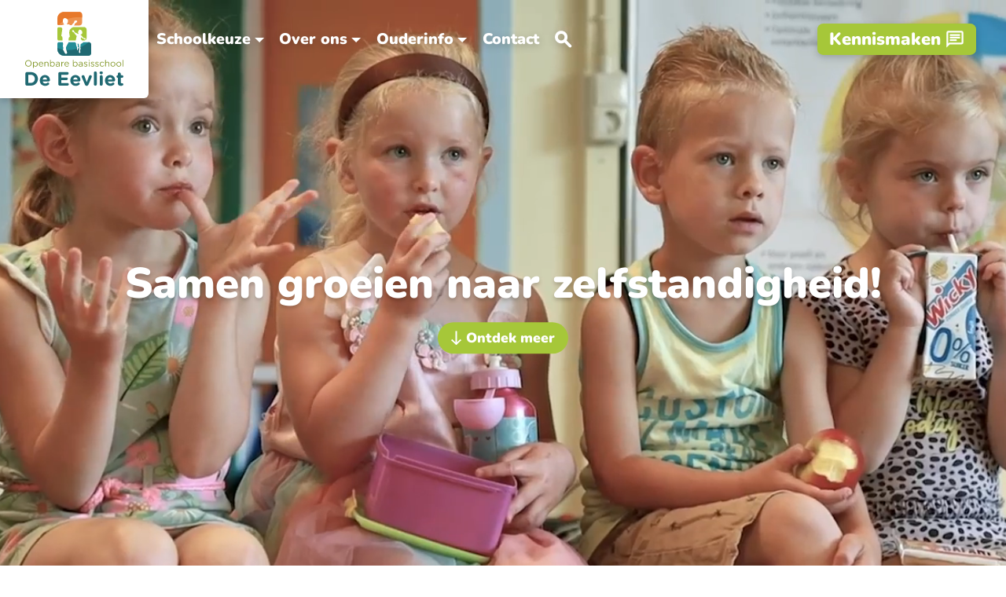

--- FILE ---
content_type: text/html
request_url: https://www.obsdeeevliet.nl/
body_size: 27041
content:
<!DOCTYPE html>
<html lang="nl" prefix="og: http://ogp.me/ns#">
	<head>
		        <!--
        ###################################################################################
        
                   Technische realisatie | DailyCMS | https://www.dailycms.com
        
        ###################################################################################
        -->
		<meta http-equiv="Content-Type" content="text/html; charset=UTF-8">
		<title>obs De Eevliet - Eigentijds onderwijs voor jouw toekomst</title>
		<meta name="description" content="Kinderen die de ruimte krijgen om zich te ontwikkelen, zie je groeien. Ze ervaren dat ze iets kunnen en dat ze ergens goed in zijn. Dat is belangrijk voor hun e...">
		<link rel="canonical" href="https://www.obsdeeevliet.nl">
		<meta name="viewport" content="width=device-width, initial-scale=1.0">
		<link rel="preload" as="style" href="https://cdn.dailycms.com/css/reset-1.3.css" integrity="sha384-W7F1X8tCsjPJT+fVMlaKSZ3GzYt5kP6Fy6Msmmd/znA1Fb/8O0GImEQxDtTuUXTm" crossorigin="anonymous">
		<link rel="preload" as="style" href="/css/295132-fonts.css">
		<link rel="preload" as="style" href="/css/295132-content-1.4.css">
		<link rel="preload" as="style" href="/css/295132-index.css">
		<link rel="preload" as="style" href="/css/295132-partnavigation-2.3.css">
		<link rel="preload" as="style" href="/css/295132-partbutton-1.7.css">
		<link rel="preload" as="style" href="https://cdn.dailycms.com/css/partfileimagegallery-2.14.css" integrity="sha384-ca3qMEUnwcVeQVBSp/hRrBlRv+THZ/Xyj6HKNSvsyLWq5l96KVXJ5GX4zahUOs8J" crossorigin="anonymous">
		<link rel="preload" as="style" href="/css/295132-partslider-2.1.css">
		<link rel="preload" as="style" href="https://cdn.dailycms.com/css/partgooglemaps-1.2.css" integrity="sha384-kpyb8T0UJjncYIhaV/IGsWze/SEOgOlvLyTOuWdhz4N8M9sK7KfKM9TUqqo932g1" crossorigin="anonymous">
		<link rel="preload" as="style" href="/css/295132-partaccordionnavigation-1.2.css">
		<link rel="preload" as="style" href="/css/295132-override.css">
		<link rel="preload" as="style" href="/css/295132-responsive.css">
		<meta property="og:type" content="website">
		<meta property="og:site_name" content="obs De Eevliet">
		<meta property="og:title" content="obs De Eevliet - Eigentijds onderwijs voor jouw toekomst">
		<meta property="og:description" content="Kinderen die de ruimte krijgen om zich te ontwikkelen, zie je groeien. Ze ervaren dat ze iets kunnen en dat ze ergens goed in zijn. Dat is belangrijk voor hun e...">
		<meta property="og:url" content="https://www.obsdeeevliet.nl/">
		<meta property="og:locale" content="nl_NL">
		<meta property="og:image" content="https://www.obsdeeevliet.nl/image/609-2/1120x630/CVTSLCVTSLrTwpmA5FCVTSLFdzWM5SPVnBfsolCATHvI3CVTSLz4CjPzKfkCVTIS-vlcsnap-2022-06-28-14h40m52s161.jpg">
		<meta property="og:image:width" content="1120">
		<meta property="og:image:height" content="630">
		<link rel="shortcut icon " type="image/png" sizes="64x64" href="/image/554-12/64x64/mrBciYbn6pU2EmCVTSLfNaWqIxi0zE8635ty-eevliet%20favicon.png">
		<link rel="shortcut icon" sizes="196x196" href="/image/554-12/196x196/mrBciYbn6pXzSCVTSLmwCVTSLtjXWcQp30KvxP6CVTPLt6twJhzHuQgCVTIS-eevliet%20favicon.png">
		<link rel="apple-touch-icon-precomposed" href="/image/554-12/180x180/mrBciYbn6pWrM8MNwV4TKKJVS02ASBqF43Y8ny9fDywCVTIS-eevliet%20favicon.png">
		<meta name="msapplication-TileColor" content="#FFFFFF">
		<meta name="msapplication-TileImage" content="/image/554-12/144x144/mrBciYbn6pUs2JYM3rdbErjP5hELaurAUngPJDucZO0CVTIS-eevliet%20favicon.png">
		<script type="application/ld+json">{"@context":"http://schema.org/","@type":"LocalBusiness","@id":"https://www.obsdeeevliet.nl#LocalBusiness","name":"obs De Eevliet","url":"https://www.obsdeeevliet.nl","description":"Kinderen die de ruimte krijgen om zich te ontwikkelen, zie je groeien. Ze ervaren dat ze iets kunnen en dat ze ergens goed in zijn. Dat is belangrijk voor hun e...","logo":"https://www.obsdeeevliet.nl/image/554-12/900x900/mrBciYbn6pVB9JJzTTPKHO2Y4QuZ8cvq7Agw10alUK4CVTIS-eevliet%20favicon.png","image":"https://www.obsdeeevliet.nl/image/554-12/900x900/mrBciYbn6pVB9JJzTTPKHO2Y4QuZ8cvq7Agw10alUK4CVTIS-eevliet%20favicon.png","telephone":"0031166617016","email":"obsdeeevliet@octho.nl","sameAs":["https://www.facebook.com/ObsDeEevliet/","https://www.instagram.com/obs_de_eevliet/"],"address":{"@type":"PostalAddress","streetAddress":"Julianastraat 1","addressLocality":"Poortvliet","postalCode":"4693ED","addressCountry":"NL"},"geo":{"@type":"GeoCoordinates","latitude":"51.5445770","longitude":"4.1414086"}}</script>
		<script type="application/ld+json">{"@context":"http://schema.org/","@type":"WebSite","url":"https://www.obsdeeevliet.nl","name":"obs De Eevliet","potentialAction":{"@type":"SearchAction","target":"https://www.obsdeeevliet.nl/zoeken/?search={search_term_string}","query-input":"required name=search_term_string"}}</script>
		<link href="https://cdn.dailycms.com/css/reset-1.3.css" rel="stylesheet" integrity="sha384-W7F1X8tCsjPJT+fVMlaKSZ3GzYt5kP6Fy6Msmmd/znA1Fb/8O0GImEQxDtTuUXTm" crossorigin="anonymous">
		<link href="/css/295132-fonts.css" rel="stylesheet">
		<link href="/css/295132-content-1.4.css" rel="stylesheet">
		<link href="/css/295132-index.css" rel="stylesheet">
		<link href="/css/295132-partnavigation-2.3.css" rel="stylesheet">
		<link href="/css/295132-partbutton-1.7.css" rel="stylesheet">
		<link href="https://cdn.dailycms.com/css/partfileimagegallery-2.14.css" rel="stylesheet" integrity="sha384-ca3qMEUnwcVeQVBSp/hRrBlRv+THZ/Xyj6HKNSvsyLWq5l96KVXJ5GX4zahUOs8J" crossorigin="anonymous">
		<link href="/css/295132-partslider-2.1.css" rel="stylesheet">
		<link href="https://cdn.dailycms.com/css/partgooglemaps-1.2.css" rel="stylesheet" integrity="sha384-kpyb8T0UJjncYIhaV/IGsWze/SEOgOlvLyTOuWdhz4N8M9sK7KfKM9TUqqo932g1" crossorigin="anonymous">
		<link href="/css/295132-partaccordionnavigation-1.2.css" rel="stylesheet">
		<link href="/css/295132-override.css" rel="stylesheet">
		<link href="/css/295132-responsive.css" rel="stylesheet">
		<script src="https://www.googletagmanager.com/gtag/js?id=G-DRXF3NP2M7" async="true"></script>
		<script>if (!String.prototype.includes) { String.prototype.includes = function() { 'use strict'; return String.prototype.indexOf.apply(this, arguments) !== -1; }; };if (!String.prototype.startsWith) {String.prototype.startsWith = function(searchString, position) {position = position || 0; return this.indexOf(searchString, position) === position;};};if (!String.prototype.endsWith) {String.prototype.endsWith = function(search, this_len) { if (this_len === undefined || this_len > this.length) {	this_len = this.length;} return this.substring(this_len - search.length, this_len) === search;};};</script>
		<script nonce="55GYjP2lnkhykY">window.dataLayer = window.dataLayer || [];function gtag() {dataLayer.push(arguments);}gtag('js', new Date());gtag('config', 'G-DRXF3NP2M7');</script>
	</head>
	<body id="homePage">
		<header id="topBar">
			<a id="logo" title="Home" href="/">
				<div id="logoImgContainer">
					<img src="/images/style/logo.svg" alt="obs De Eevliet">
				</div>
			</a>
			<nav class="partNavigation partNavigation2 horizontal" id="partNavigation30656725">
				<ul class="level-0">
					<li aria-haspopup="true">
						<a href="#">
							<span class="navigationLabel">Schoolkeuze</span>
							<div class="navigationIconDropdown">
								<svg viewBox="0 0 10 5" class="partSvg arrowDropDown">
									<path d="M0 0l5 5 5-5z"></path>
								</svg>
							</div>
						</a>
						<ul class="level-1" aria-label="submenu">
							<li>
								<a href="/schoolkeuze/welkom-bij-de-eevliet/">
									<span class="navigationLabel">Welkom bij De Eevliet</span>
								</a>
							</li>
							<li>
								<a href="/schoolkeuze/fijne-leeromgeving/">
									<span class="navigationLabel">Fijne leeromgeving</span>
								</a>
							</li>
							<li>
								<a href="/schoolkeuze/kwalitatief-goed-onderwijs/">
									<span class="navigationLabel">Kwalitatief goed onderwijs</span>
								</a>
							</li>
							<li>
								<a href="/schoolkeuze/leren-in-units/">
									<span class="navigationLabel">Leren in units</span>
								</a>
							</li>
							<li>
								<a href="/schoolkeuze/aandacht-voor-elk-kind/">
									<span class="navigationLabel">Aandacht voor elk kind</span>
								</a>
							</li>
							<li>
								<a href="/schoolkeuze/ervaringen/">
									<span class="navigationLabel">Ervaringen</span>
								</a>
							</li>
							<li>
								<a href="/schoolkeuze/kennismaken/">
									<span class="navigationLabel">Kennismaken</span>
								</a>
							</li>
							<li>
								<a href="/schoolkeuze/aanmelden/">
									<span class="navigationLabel">Aanmelden</span>
								</a>
							</li>
						</ul>
					</li>
					<li aria-haspopup="true">
						<a href="#">
							<span class="navigationLabel">Over ons</span>
							<div class="navigationIconDropdown">
								<svg viewBox="0 0 10 5" class="partSvg arrowDropDown">
									<path d="M0 0l5 5 5-5z"></path>
								</svg>
							</div>
						</a>
						<ul class="level-1" aria-label="submenu">
							<li>
								<a href="/over-ons/missie-en-visie/">
									<span class="navigationLabel">Missie en visie</span>
								</a>
							</li>
							<li>
								<a href="/over-ons/team/">
									<span class="navigationLabel">Team</span>
								</a>
							</li>
							<li>
								<a href="/over-ons/openbaar-onderwijs/">
									<span class="navigationLabel">Openbaar onderwijs</span>
								</a>
							</li>
							<li>
								<a href="/over-ons/stichting-octho/">
									<span class="navigationLabel">Stichting OcTHO</span>
								</a>
							</li>
						</ul>
					</li>
					<li aria-haspopup="true">
						<a href="#">
							<span class="navigationLabel">Ouderinfo</span>
							<div class="navigationIconDropdown">
								<svg viewBox="0 0 10 5" class="partSvg arrowDropDown">
									<path d="M0 0l5 5 5-5z"></path>
								</svg>
							</div>
						</a>
						<ul class="level-1" aria-label="submenu">
							<li>
								<a href="/ouderinfo/schooltijden/">
									<span class="navigationLabel">Schooltijden</span>
								</a>
							</li>
							<li>
								<a href="/ouderinfo/kalender-en-vakanties/">
									<span class="navigationLabel">Kalender en vakanties</span>
								</a>
							</li>
							<li>
								<a href="/ouderinfo/documenten/">
									<span class="navigationLabel">Documenten</span>
								</a>
							</li>
							<li>
								<a href="/ouderinfo/activiteitencommissie/">
									<span class="navigationLabel">Activiteitencommissie</span>
								</a>
							</li>
							<li>
								<a href="/ouderinfo/medezeggenschapsraad/">
									<span class="navigationLabel">Medezeggenschapsraad</span>
								</a>
							</li>
							<li>
								<a href="/ouderinfo/vertrouwenspersoon/">
									<span class="navigationLabel">Vertrouwenspersoon</span>
								</a>
							</li>
							<li>
								<a href="/ouderinfo/partners/">
									<span class="navigationLabel">Partners</span>
								</a>
							</li>
						</ul>
					</li>
					<li>
						<a href="/contact/">
							<span class="navigationLabel">Contact</span>
						</a>
					</li>
					<li class="search">
						<a href="/zoeken/">
							<div class="navigationIcon"><svg viewBox="0 0 21 20">
	<path d="m17.45 19.025-5.3-5.325c-.483.317-1.058.575-1.725.775-.667.2-1.383.3-2.15.3-2.033 0-3.758-.708-5.175-2.125C1.683 11.233.975 9.508.975 7.475S1.683 3.717 3.1 2.3C4.517.883 6.242.175 8.275.175S12.033.883 13.45 2.3c1.417 1.417 2.125 3.142 2.125 5.175 0 .783-.096 1.492-.287 2.125a5.987 5.987 0 0 1-.788 1.675l5.375 5.4c.317.317.471.704.463 1.162a1.716 1.716 0 0 1-.488 1.188 1.68 1.68 0 0 1-1.2.475 1.68 1.68 0 0 1-1.2-.475Zm-9.175-7.65c1.1 0 2.025-.371 2.775-1.113.75-.741 1.125-1.67 1.125-2.787 0-1.1-.375-2.025-1.125-2.775S9.375 3.575 8.275 3.575c-1.117 0-2.046.375-2.787 1.125-.742.75-1.113 1.675-1.113 2.775 0 1.117.371 2.046 1.113 2.787.741.742 1.67 1.113 2.787 1.113Z"></path>
</svg>
</div>
							<span class="navigationLabel">Zoeken</span>
						</a>
					</li>
				</ul>
			</nav>
			<button id="overlayLeft" class="hamburgerButton openOverlay">
				<span class="icon">
					<span></span>
					<span></span>
					<span></span>
				</span>
				<span class="label">Menu</span>
			</button>
			<a class="partButton partButton1 trackingIdKennismaken meet" id="partButton46017713" href="/schoolkeuze/kennismaken/" aria-label="Kennismaken">
				<span class="buttonLabel">Kennismaken</span>
				<span class="buttonIcon">
					<svg viewBox="0 0 24 24">
						<path d="M2.667 2.667h18.666v14H4.032l-1.365 1.365V2.667m0-2.334A2.33 2.33 0 0 0 .345 2.667l-.012 21L5 19h16.333a2.34 2.34 0 0 0 2.334-2.333v-14A2.34 2.34 0 0 0 21.333.333H2.667ZM5 12h9.333v2.333H5V12Zm0-3.5h14v2.333H5V8.5ZM5 5h14v2.333H5V5Z"></path>
					</svg>
				</span>
			</a>
		</header>
		<section id="heroHeader">
			<div id="heroHeaderText">
				<div class="basicContainer">
					<h1 class="h1">Samen groeien naar zelfstandigheid!</h1>
					<button type="button" class="partButton partButton1 trackingIdOntdekmeer default" id="homeScrollDown" aria-label="Ontdek meer">
						<span class="buttonIcon">
							<svg viewBox="0 0 14 20" class="partSvg south">
								<path d="M14 13l-1.41-1.41L8 16.17V0H6v16.17l-4.59-4.59L0 13l7 7z"></path>
							</svg>
						</span>
						<span class="buttonLabel">Ontdek meer</span>
					</button>
				</div>
			</div>
			<div id="heroImage">
				<div class="partContentFileImageGallery partContentFileImageGallery2 single">
					<div class="contentFileImage">
						<figure>
							<div class="imagePlaceholderContainer">
								<div class="imagePlaceholder" style="padding-bottom:62.5%;"></div>
								<picture>
									<source data-sizes="auto" type="image/webp" data-src="/image/609-2/1680x1050/CVTSLCVTSLrTwpmA5F8CZDhaCi43437e6h7qCVTPLL9k2zk5fwkk3PYCVTIS-vlcsnap-2022-06-28-14h40m52s161.webp" srcset="/image/609-2/210x131/BklnSL7cZWPGTY0etuNK7ptEE5Jzzoy4GE4BaR0rfsYCVTIS-vlcsnap-2022-06-28-14h40m52s161.webp" data-srcset="/image/609-2/1680x1050/CVTSLCVTSLrTwpmA5F8CZDhaCi43437e6h7qCVTPLL9k2zk5fwkk3PYCVTIS-vlcsnap-2022-06-28-14h40m52s161.webp 1680w, /image/609-2/840x525/pMkAvbFenUQzNtxFGCVTSLQBYdTpAijrfID0CVTPLBTmPKlKqg0CVTIS-vlcsnap-2022-06-28-14h40m52s161.webp 840w">
									<img alt="Samen groeien naar zelfstandigheid!" class="lazyload blurOnLoad" data-sizes="auto" data-src="/image/609-2/1680x1050/CVTSLCVTSLrTwpmA5F8CZDhaCi43437e6h7qCVTPLL9kyCVTSL8CzZ4IIeACVTIS-vlcsnap-2022-06-28-14h40m52s161.jpg" src="/image/609-2/210x131/BklnSL7cZWPGTY0etuNK7ptEE5Jzzoy40H2X7dDGxHcCVTIS-vlcsnap-2022-06-28-14h40m52s161.jpg" data-srcset="/image/609-2/1680x1050/CVTSLCVTSLrTwpmA5F8CZDhaCi43437e6h7qCVTPLL9kyCVTSL8CzZ4IIeACVTIS-vlcsnap-2022-06-28-14h40m52s161.jpg 1680w, /image/609-2/840x525/pMkAvbFenUQzNtxFGCVTSLQBYdTpAijrfID0RW2uu6BpQEsCVTIS-vlcsnap-2022-06-28-14h40m52s161.jpg 840w">
								</picture>
							</div>
						</figure>
					</div>
				</div>
			</div>
			<div id="heroVideo"></div>
		</section>
		<section id="introAndUSP">
			<div id="homeIntro">
				<div id="homeIntroText">
					<div class="partContentText partContentText1">
						<h2 class="h2">
							Eigenwaarde, zelfvertrouwen en zelfstandigheid
						</h2>
						<p>Kinderen die de ruimte krijgen om zich te ontwikkelen, zie je groeien. Ze ervaren dat ze iets kunnen en dat ze ergens goed in zijn. Dat is belangrijk voor hun eigenwaarde, zelfvertrouwen en zelfstandigheid.</p><p>De waarden die de uitgangspunten van ons onderwijs, gedrag en handelen vormen, zijn: optimistisch, persoonlijk, respectvol en zelfstandig.</p>
					</div>
					<div class="partContentCode">
						<div class="partButtonContentContainer">
							<a class="partButton partButton1 trackingId13480e5c default" id="partButton14385563" href="/schoolkeuze/welkom-bij-de-eevliet/" aria-label="Welkom bij De Eevliet">
								<span class="buttonIcon">
									<svg viewBox="0 0 20 14" class="partSvg east">
										<path d="M13 0l-1.41 1.41L16.17 6H0v2h16.17l-4.59 4.59L13 14l7-7z"></path>
									</svg>
								</span>
								<span class="buttonLabel">Welkom bij De Eevliet</span>
							</a>
						</div>
					</div>
				</div>
			</div>
			<div id="homeUSP">
				<div id="homeUSPList">
					<ul>
						<li>
							<a href="/schoolkeuze/kwalitatief-goed-onderwijs/">
								<div class="icon">
									<div class="partContentFileImageGallery partContentFileImageGallery2 single">
										<div class="contentFileImage">
											<figure style="width:30px">
												<div class="imagePlaceholderContainer">
													<div class="imagePlaceholder" style="padding-bottom:90%;"></div>
													<picture>
														<source data-sizes="auto" type="image/webp" data-src="/image/573-3/30x30/W6zMTsHCVTSLEUnvrzhGCVTSLjddoX8CVTPLxqqv8vLh-kwalitatief.webp" srcset="/image/573-3/30x30/W6zMTsHCVTSLEUnvrzhGCVTSLjddoX8CVTPLxqqv8vLh-kwalitatief.webp" data-srcset="/image/573-3/30x30/W6zMTsHCVTSLEUnvrzhGCVTSLjddoX8CVTPLxqqv8vLh-kwalitatief.webp 30w, /image/573-3/60x54/COi5cCVTPLHEuLRTUud95z8URLkDizyFLaVCVTPLlARIazsYwIQCVTIS-kwalitatief.webp 60w">
														<img alt="kwalitatief" class="lazyload" data-sizes="auto" data-src="/image/573-3/30x30/W6zMTsHCVTSLEUnvrzhGCVTSLjddoetCArrr08bj-kwalitatief.png" src="/image/573-3/30x30/W6zMTsHCVTSLEUnvrzhGCVTSLjddoetCArrr08bj-kwalitatief.png" data-srcset="/image/573-3/30x30/W6zMTsHCVTSLEUnvrzhGCVTSLjddoetCArrr08bj-kwalitatief.png 30w, /image/573-3/60x54/COi5cCVTPLHEuLRTUud95z8URM8ok3Q4eARih0RwtAkMSVcCVTIS-kwalitatief.png 60w">
													</picture>
												</div>
											</figure>
										</div>
									</div>
								</div>
								<div class="text">
									<span class="h4">Kwalitatief goed onderwijs</span>
									<p>Basisschool De Eevliet is trots op de waardering GOED van de onderwijsinspectie</p>
								</div>
							</a>
						</li>
						<li>
							<a href="/schoolkeuze/fijne-leeromgeving/">
								<div class="icon">
									<div class="partContentFileImageGallery partContentFileImageGallery2 single">
										<div class="contentFileImage">
											<figure style="width:30px">
												<div class="imagePlaceholderContainer">
													<div class="imagePlaceholder" style="padding-bottom:100%;"></div>
													<picture>
														<source data-sizes="auto" type="image/webp" data-src="/image/571-3/30x30/W6zMTsHCVTSLEUnvrzhGCVTSLjddoX8CVTPLxqqv8vLh-Fijne%20leeromgeving.webp" srcset="/image/571-3/30x30/W6zMTsHCVTSLEUnvrzhGCVTSLjddoX8CVTPLxqqv8vLh-Fijne%20leeromgeving.webp" data-srcset="/image/571-3/30x30/W6zMTsHCVTSLEUnvrzhGCVTSLjddoX8CVTPLxqqv8vLh-Fijne%20leeromgeving.webp 30w, /image/571-3/60x60/COi5cCVTPLHEuLQrTgmCVTSLIBYTXqEtkyCWnCVTPLsRyXSCVTPLlGs0QVcCVTIS-Fijne%20leeromgeving.webp 60w">
														<img alt="Fijne leeromgeving" class="lazyload" data-sizes="auto" data-src="/image/571-3/30x30/W6zMTsHCVTSLEUnvrzhGCVTSLjddoetCArrr08bj-Fijne%20leeromgeving.png" src="/image/571-3/30x30/W6zMTsHCVTSLEUnvrzhGCVTSLjddoetCArrr08bj-Fijne%20leeromgeving.png" data-srcset="/image/571-3/30x30/W6zMTsHCVTSLEUnvrzhGCVTSLjddoetCArrr08bj-Fijne%20leeromgeving.png 30w, /image/571-3/60x60/COi5cCVTPLHEuLQrTgmCVTSLIBYTXsBV20uxbrk3co4NpskoACMCVTIS-Fijne%20leeromgeving.png 60w">
													</picture>
												</div>
											</figure>
										</div>
									</div>
								</div>
								<div class="text">
									<span class="h4">Fijne leeromgeving</span>
									<p>De basisschooltijd is een belangrijke periode in de ontwikkeling van je zoon of dochter</p>
								</div>
							</a>
						</li>
						<li>
							<a href="/schoolkeuze/aandacht-voor-elk-kind/">
								<div class="icon">
									<div class="partContentFileImageGallery partContentFileImageGallery2 single">
										<div class="contentFileImage">
											<figure style="width:30px">
												<div class="imagePlaceholderContainer">
													<div class="imagePlaceholder" style="padding-bottom:100%;"></div>
													<picture>
														<source data-sizes="auto" type="image/webp" data-src="/image/866-3/30x30/v5CVTPLC2gz7C0tIrIt1EgUpcYzKntzhAzOb-aandacht%20voor%20elk%20kind.webp" srcset="/image/866-3/30x30/v5CVTPLC2gz7C0tIrIt1EgUpcYzKntzhAzOb-aandacht%20voor%20elk%20kind.webp" data-srcset="/image/866-3/30x30/v5CVTPLC2gz7C0tIrIt1EgUpcYzKntzhAzOb-aandacht%20voor%20elk%20kind.webp 30w, /image/866-3/60x60/CVTPLHjabS9MW271ZjhOs6ISSnCVTPL49YwZCVTSLjfNJMc5MdtrfRYCVTIS-aandacht%20voor%20elk%20kind.webp 60w">
														<img alt="aandacht voor elk kind" class="lazyload" data-sizes="auto" data-src="/image/866-3/30x30/v5CVTPLC2gz7C0tIrIt1EgUpcXqnP7zrILYT-aandacht%20voor%20elk%20kind.png" src="/image/866-3/30x30/v5CVTPLC2gz7C0tIrIt1EgUpcXqnP7zrILYT-aandacht%20voor%20elk%20kind.png" data-srcset="/image/866-3/30x30/v5CVTPLC2gz7C0tIrIt1EgUpcXqnP7zrILYT-aandacht%20voor%20elk%20kind.png 30w, /image/866-3/60x60/CVTPLHjabS9MW271ZjhOs6ISSrBvquDTj6SXnnyoYd4smYsCVTIS-aandacht%20voor%20elk%20kind.png 60w">
													</picture>
												</div>
											</figure>
										</div>
									</div>
								</div>
								<div class="text">
									<span class="h4">Aandacht voor elk kind</span>
									<p>Onderwijs dat ieder kind in zijn kracht zet</p>
								</div>
							</a>
						</li>
						<li>
							<a href="/schoolkeuze/leren-in-units/">
								<div class="icon">
									<div class="partContentFileImageGallery partContentFileImageGallery2 single">
										<div class="contentFileImage">
											<figure style="width:30px">
												<div class="imagePlaceholderContainer">
													<div class="imagePlaceholder" style="padding-bottom:100%;"></div>
													<picture>
														<source data-sizes="auto" type="image/webp" data-src="/image/572-3/30x30/vAWgiv5ZBYt1UoL4oLRVTFOMo2L2suLM-units.webp" srcset="/image/572-3/30x30/vAWgiv5ZBYt1UoL4oLRVTFOMo2L2suLM-units.webp" data-srcset="/image/572-3/30x30/vAWgiv5ZBYt1UoL4oLRVTFOMo2L2suLM-units.webp 30w, /image/572-3/60x60/CVTSLd4CVTSLwky8zEHfnVvCVTPLMmloLgSSJPamhG02PueivWRFUGMCVTIS-units.webp 60w">
														<img alt="units" class="lazyload" data-sizes="auto" data-src="/image/572-3/30x30/vAWgiv5ZBYt1UoL4oLRVTOvqie7NUyPE-units.png" src="/image/572-3/30x30/vAWgiv5ZBYt1UoL4oLRVTOvqie7NUyPE-units.png" data-srcset="/image/572-3/30x30/vAWgiv5ZBYt1UoL4oLRVTOvqie7NUyPE-units.png 30w, /image/572-3/60x60/CVTSLd4CVTSLwky8zEHfnVvCVTPLMmloLhHNkE96PwdDiBrIPCCVTPLgyx0CVTIS-units.png 60w">
													</picture>
												</div>
											</figure>
										</div>
									</div>
								</div>
								<div class="text">
									<span class="h4">Leren in units</span>
									<p>We werken met een innovatief onderwijsconcept, gebaseerd op de principes van SlimFit-onderwijs</p>
								</div>
							</a>
						</li>
					</ul>
				</div>
			</div>
		</section>
		<section id="quoteSliderSection">
			<div class="basicContainer">
				<div id="quoteSliderContainer">
					<div id="partSlider210729428" class="partSlider partSlider2">
						<div class="slideContainer">
							<div class="quoteContainer">
								<div class="quoteTextContainer">
									<div class="partContentText partContentText1">
										<p>De ervaringen van onze leerkrachten met ons onderwijs zijn positief. Er is volgens hen meer ruimte voor maatwerk en een betere uitleg. Leerlingen leren meer van elkaar, ervaren meer autonomie en worden hierdoor zelfstandiger. Ze leren samenwerken en respectvol met elkaar omgaan. <br /></p>
									</div>
									<span class="author">Leraren obs De Eevliet</span>
								</div>
								<div class="quoteImageContainer">
									<div class="partContentFileImageGallery partContentFileImageGallery2 single">
										<div class="contentFileImage">
											<figure>
												<div class="imagePlaceholderContainer">
													<div class="imagePlaceholder" style="padding-bottom:69.5%;"></div>
													<picture>
														<source data-sizes="auto" type="image/webp" data-src="/image/255-20/690x480/2Wsz8ME5Ta8pEtEOjCVTPLOGHwCFJcwydCVTSLih2CVTSLYvdY8RxTwCVTIS-IMG_4546.webp" srcset="/image/255-20/230x160/2Wsz8ME5Ta94Rg6qtrCIK7t6zORSRf4Fw9vUzvhU4zsCVTIS-IMG_4546.webp" data-srcset="/image/255-20/690x480/2Wsz8ME5Ta8pEtEOjCVTPLOGHwCFJcwydCVTSLih2CVTSLYvdY8RxTwCVTIS-IMG_4546.webp 690w, /image/255-20/1380x960/2Wsz8ME5Ta84V89nwOtx4QKnLyrbybggewUGnRtWJMoCVTIS-IMG_4546.webp 1380w, /image/255-20/345x240/2Wsz8ME5Ta8lKBbPCo9nBi2zitb7syDFNjHPLfmBSCVTSLYCVTIS-IMG_4546.webp 345w">
														<img alt="IMG_4546" class="lazyload blurOnLoad" data-sizes="auto" data-src="/image/255-20/690x480/2Wsz8ME5Ta8pEtEOjCVTPLOGHwCFJcwydCVTSLihAfCVTPLFlNCVTPLrCAECVTIS-IMG_4546.jpg" src="/image/255-20/230x160/2Wsz8ME5Ta94Rg6qtrCIK7t6zORSRf4F9CVTSLgZSDTAIW8CVTIS-IMG_4546.jpg" data-srcset="/image/255-20/690x480/2Wsz8ME5Ta8pEtEOjCVTPLOGHwCFJcwydCVTSLihAfCVTPLFlNCVTPLrCAECVTIS-IMG_4546.jpg 690w, /image/255-20/1380x960/2Wsz8ME5Ta84V89nwOtx4QKnLyrbybggg2mfo1aky0ECVTIS-IMG_4546.jpg 1380w, /image/255-20/345x240/2Wsz8ME5Ta8lKBbPCo9nBi2zitb7syDFs2JuCVTSLocMnw0CVTIS-IMG_4546.jpg 345w">
													</picture>
												</div>
											</figure>
										</div>
									</div>
								</div>
							</div>
							<div class="quoteContainer">
								<div class="quoteTextContainer">
									<div class="partContentText partContentText1">
										<p>De sfeer onderling tussen de kleine en grote kids. Ze werken veel samen en zien elkaar. Inclusief de peuterspeelzaal. Hierdoor leren ze elkaar allemaal kennen, wat je terugziet in hun vrije tijd, waar ze ook goed met elkaar kunnen omgaan.</p>
									</div>
									<span class="author">Ouder</span>
								</div>
								<div class="quoteImageContainer noPhoto"></div>
							</div>
							<div class="quoteContainer">
								<div class="quoteTextContainer">
									<div class="partContentText partContentText1">
										<p>De juffen en meesters die mij zo goed duidelijk alles uitleggen en dat ik dan verder kan komen in mijn niveau.</p>
									</div>
									<span class="author">Leerling</span>
								</div>
								<div class="quoteImageContainer noPhoto"></div>
							</div>
						</div>
						<div class="buttonContainer">
							<button class="sliderButton prev" aria-label="Vorige">
								<svg viewBox="0 0 20 14" class="partSvg west">
									<path d="M7 14l1.41-1.41L3.83 8H20V6H3.83l4.59-4.59L7 0 0 7z"></path>
								</svg>
							</button>
							<button class="sliderButton next" aria-label="Volgende">
								<svg viewBox="0 0 20 14" class="partSvg east">
									<path d="M13 0l-1.41 1.41L16.17 6H0v2h16.17l-4.59 4.59L13 14l7-7z"></path>
								</svg>
							</button>
						</div>
					</div>
					<div id="quoteSliderButtonContainer">
						<a class="partButton partButton1 trackingIdAlleervaringen naked" id="partButton19197737" href="/schoolkeuze/ervaringen/" aria-label="Alle ervaringen">
							<span class="buttonLabel">Alle ervaringen</span>
							<span class="buttonIcon">
								<svg viewBox="0 0 20 14" class="partSvg east">
									<path d="M13 0l-1.41 1.41L16.17 6H0v2h16.17l-4.59 4.59L13 14l7-7z"></path>
								</svg>
							</span>
						</a>
					</div>
				</div>
			</div>
		</section>
		<section id="highlightedSection">
			<div id="highlightedContainer">
				<div class="highlightedBlock">
					<div class="partContentFileImageGallery partContentFileImageGallery2 single">
						<div class="contentFileImage">
							<figure>
								<a href="/schoolkeuze/welkom-bij-de-eevliet/">
									<div class="imagePlaceholderContainer">
										<div class="imagePlaceholder" style="padding-bottom:52%;"></div>
										<picture>
											<source data-sizes="auto" type="image/webp" data-src="/image/336-6/500x260/MoGOd1cpM0yl5P3SaD9BlgnMg3iKtuz1ayXefBD6AYcCVTIS-IMG_4351.webp" srcset="/image/336-6/250x130/WD6CVTSLvUgeBExoJCVTSL3VpwH164YSN4OomS7i2usYb0Ygl0sCVTIS-IMG_4351.webp" data-srcset="/image/336-6/500x260/MoGOd1cpM0yl5P3SaD9BlgnMg3iKtuz1ayXefBD6AYcCVTIS-IMG_4351.webp 500w, /image/336-6/1000x520/AqDwUKcB66FXfMgCDsaEaVgUhk5WgsZX2tzRykYMtA8CVTIS-IMG_4351.webp 1000w, /image/336-6/250x130/WD6CVTSLvUgeBExoJCVTSL3VpwH164YSN4OomS7i2usYb0Ygl0sCVTIS-IMG_4351.webp 250w">
											<img alt="IMG_4351" class="lazyload blurOnLoad" data-sizes="auto" data-src="/image/336-6/500x260/MoGOd1cpM0yl5P3SaD9Blon0FBkfczgaLNhZzg4gxH4CVTIS-IMG_4351.jpg" src="/image/336-6/250x130/WD6CVTSLvUgeBExoJCVTSL3VpwH164YSN4OomS7iL8TawEXHU3cCVTIS-IMG_4351.jpg" data-srcset="/image/336-6/500x260/MoGOd1cpM0yl5P3SaD9Blon0FBkfczgaLNhZzg4gxH4CVTIS-IMG_4351.jpg 500w, /image/336-6/1000x520/AqDwUKcB66FXfMgCDsaEaVgUhk5WgsZXLCVTPLU5R6mSw1ECVTIS-IMG_4351.jpg 1000w, /image/336-6/250x130/WD6CVTSLvUgeBExoJCVTSL3VpwH164YSN4OomS7iL8TawEXHU3cCVTIS-IMG_4351.jpg 250w">
										</picture>
									</div>
								</a>
							</figure>
						</div>
					</div>
					<div class="highlightedBlockText">
						<div class="partContentText partContentText1">
							<h2 class="h4">
								<a href="/schoolkeuze/welkom-bij-de-eevliet/">Welkom bij De Eevliet</a>
							</h2>
							<p>Over een poosje is het zover, je kind mag naar de basisschool. Een nieuwe periode breekt aan en natuurlijk wil je het beste voor je kind.</p>
						</div>
						<a class="partButton partButton1 iconOnly" id="partButton64629445" href="/schoolkeuze/welkom-bij-de-eevliet/" aria-label="bekijken">
							<span class="buttonIcon">
								<svg viewBox="0 0 20 14" class="partSvg east">
									<path d="M13 0l-1.41 1.41L16.17 6H0v2h16.17l-4.59 4.59L13 14l7-7z"></path>
								</svg>
							</span>
						</a>
					</div>
				</div>
				<div class="highlightedBlock">
					<div class="partContentFileImageGallery partContentFileImageGallery2 single">
						<div class="contentFileImage">
							<figure>
								<a href="/schoolkeuze/kennismaken/">
									<div class="imagePlaceholderContainer">
										<div class="imagePlaceholder" style="padding-bottom:52%;"></div>
										<picture>
											<source data-sizes="auto" type="image/webp" data-src="/image/326-6/500x260/gMq6n1Yla3AAOfROKpoKtjgYVYnOs5cP3PjFSFB4eAgCVTIS-IMG_4500.webp" srcset="/image/326-6/250x130/13EP5frZP6CEJUhjthlCVTSLezGeL1iPoAQ5N5mj487YsTECVTIS-IMG_4500.webp" data-srcset="/image/326-6/500x260/gMq6n1Yla3AAOfROKpoKtjgYVYnOs5cP3PjFSFB4eAgCVTIS-IMG_4500.webp 500w, /image/326-6/1000x520/GX77VCVTSLzprfs0CVTSLVCVTPLeMsULU6pReErNuZM0FLt7pCVTSLKilZoCVTIS-IMG_4500.webp 1000w, /image/326-6/250x130/13EP5frZP6CEJUhjthlCVTSLezGeL1iPoAQ5N5mj487YsTECVTIS-IMG_4500.webp 250w">
											<img alt="IMG_4500" class="lazyload blurOnLoad" data-sizes="auto" data-src="/image/326-6/500x260/gMq6n1Yla3AAOfROKpoKtvTK3CTKaQsCVTPLGea0o8lVCVTSL8cCVTIS-IMG_4500.jpg" src="/image/326-6/250x130/13EP5frZP6CEJUhjthlCVTSLezGeL1iPoAQ5v8sHkrJCVTPLCiACVTIS-IMG_4500.jpg" data-srcset="/image/326-6/500x260/gMq6n1Yla3AAOfROKpoKtvTK3CTKaQsCVTPLGea0o8lVCVTSL8cCVTIS-IMG_4500.jpg 500w, /image/326-6/1000x520/GX77VCVTSLzprfs0CVTSLVCVTPLeMsULU6pReErNuZM01uUY69MnZzoCVTIS-IMG_4500.jpg 1000w, /image/326-6/250x130/13EP5frZP6CEJUhjthlCVTSLezGeL1iPoAQ5v8sHkrJCVTPLCiACVTIS-IMG_4500.jpg 250w">
										</picture>
									</div>
								</a>
							</figure>
						</div>
					</div>
					<div class="highlightedBlockText">
						<div class="partContentText partContentText1">
							<h2 class="h4">
								<a href="/schoolkeuze/kennismaken/">Kom eens langs!</a>
							</h2>
							<p>U bent welkom om met uw kind de school te bekijken. Neem gerust contact op voor een afspraak!</p>
						</div>
						<a class="partButton partButton1 iconOnly" id="partButton3784770" href="/schoolkeuze/kennismaken/" aria-label="bekijken">
							<span class="buttonIcon">
								<svg viewBox="0 0 20 14" class="partSvg east">
									<path d="M13 0l-1.41 1.41L16.17 6H0v2h16.17l-4.59 4.59L13 14l7-7z"></path>
								</svg>
							</span>
						</a>
					</div>
				</div>
				<div class="highlightedBlock">
					<div class="partContentFileImageGallery partContentFileImageGallery2 single">
						<div class="contentFileImage">
							<figure>
								<a href="/schoolkeuze/aanmelden/">
									<div class="imagePlaceholderContainer">
										<div class="imagePlaceholder" style="padding-bottom:52%;"></div>
										<picture>
											<source data-sizes="auto" type="image/webp" data-src="/image/328-6/500x260/gOQcNVDU8UuYM2QSJNyGLCVTSL0d2InCVTPLJSo5oF9QeLqEKW0CVTIS-IMG_4225.webp" srcset="/image/328-6/250x130/bCVTSLA7WCVTPLWR8Giwm3DdoVkHm9U8YHkkWeV7ZDCVTPLTkYXizbgCVTIS-IMG_4225.webp" data-srcset="/image/328-6/500x260/gOQcNVDU8UuYM2QSJNyGLCVTSL0d2InCVTPLJSo5oF9QeLqEKW0CVTIS-IMG_4225.webp 500w, /image/328-6/1000x520/OUTB8pHASTCVTPLnYBiR9OpnCX3TgCpFIdlVvbpToZfdYj8CVTIS-IMG_4225.webp 1000w, /image/328-6/250x130/bCVTSLA7WCVTPLWR8Giwm3DdoVkHm9U8YHkkWeV7ZDCVTPLTkYXizbgCVTIS-IMG_4225.webp 250w">
											<img alt="IMG_4225" class="lazyload blurOnLoad" data-sizes="auto" data-src="/image/328-6/500x260/gOQcNVDU8UuYM2QSJNyGL7e9hAnUzpCmeyuODyaC72ICVTIS-IMG_4225.jpg" src="/image/328-6/250x130/bCVTSLA7WCVTPLWR8Giwm3DdoVkHm9U8YHkkWeV7PqxPGbSCVTPLWgACVTIS-IMG_4225.jpg" data-srcset="/image/328-6/500x260/gOQcNVDU8UuYM2QSJNyGL7e9hAnUzpCmeyuODyaC72ICVTIS-IMG_4225.jpg 500w, /image/328-6/1000x520/OUTB8pHASTCVTPLnYBiR9OpnCX3TgCpFIdlVluQ6WGdQ8HwCVTIS-IMG_4225.jpg 1000w, /image/328-6/250x130/bCVTSLA7WCVTPLWR8Giwm3DdoVkHm9U8YHkkWeV7PqxPGbSCVTPLWgACVTIS-IMG_4225.jpg 250w">
										</picture>
									</div>
								</a>
							</figure>
						</div>
					</div>
					<div class="highlightedBlockText">
						<div class="partContentText partContentText1">
							<h2 class="h4">
								<a href="/schoolkeuze/aanmelden/">Schrijf je in</a>
							</h2>
							<p>Ben je overtuigd dat onze school de beste optie is voor jouw kind? Schrijf je kind in.</p>
						</div>
						<a class="partButton partButton1 iconOnly" id="partButton1531959" href="/schoolkeuze/aanmelden/" aria-label="bekijken">
							<span class="buttonIcon">
								<svg viewBox="0 0 20 14" class="partSvg east">
									<path d="M13 0l-1.41 1.41L16.17 6H0v2h16.17l-4.59 4.59L13 14l7-7z"></path>
								</svg>
							</span>
						</a>
					</div>
				</div>
			</div>
		</section>
		<section id="homeTeamSection">
			<div class="basicContainer">
				<div id="teamIntroContainer">
					<div class="partContentText partContentText1">
						<h2 class="h2">
							Het team
						</h2>
						<p>Ons team bestaat uit enthousiaste en bevlogen leerkrachten.</p>
					</div>
				</div>
				<div id="teamProfileContainer">
					<div class="teamMember">
						<div class="teamMemberPhoto">
							<div class="partContentFileImageGallery partContentFileImageGallery2 single">
								<div class="contentFileImage">
									<figure>
										<div class="imagePlaceholderContainer">
											<div class="imagePlaceholder" style="padding-bottom:132%;"></div>
											<picture>
												<source data-sizes="auto" type="image/webp" data-src="/image/682-56/300x396/tRVCVTPLvM9fCPRpfh3i78p85KiessqXc9AXAsKlWMKo9NoCVTIS-7103-obsdeeevliet-poortvliet-team-0005.webp" srcset="/image/682-56/300x396/tRVCVTPLvM9fCPRpfh3i78p85FVZWq7d1gZpKStKjVexw3wCVTIS-7103-obsdeeevliet-poortvliet-team-0005.webp" data-srcset="/image/682-56/300x396/tRVCVTPLvM9fCPRpfh3i78p85KiessqXc9AXAsKlWMKo9NoCVTIS-7103-obsdeeevliet-poortvliet-team-0005.webp 300w, /image/682-56/150x198/tRVCVTPLvM9fCPTdJGI5PEc2Bww6ZAVZs95PMED9pvQU6pMCVTIS-7103-obsdeeevliet-poortvliet-team-0005.webp 150w">
												<img alt="7103-obsdeeevliet-poortvliet-team-0005" class="lazyload blurOnLoad" data-sizes="auto" data-src="/image/682-56/300x396/tRVCVTPLvM9fCPRpfh3i78p85KiessqXc9AXLOjwPxNagksCVTIS-7103-obsdeeevliet-poortvliet-team-0005.jpg" src="/image/682-56/300x396/tRVCVTPLvM9fCPRpfh3i78p85FVZWq7d1gZpCVTPLfaoiF9OMVgCVTIS-7103-obsdeeevliet-poortvliet-team-0005.jpg" data-srcset="/image/682-56/300x396/tRVCVTPLvM9fCPRpfh3i78p85KiessqXc9AXLOjwPxNagksCVTIS-7103-obsdeeevliet-poortvliet-team-0005.jpg 300w, /image/682-56/150x198/tRVCVTPLvM9fCPTdJGI5PEc2Bww6ZAVZs95Pqr0PlcQFScICVTIS-7103-obsdeeevliet-poortvliet-team-0005.jpg 150w">
											</picture>
										</div>
									</figure>
								</div>
							</div>
						</div>
						<h3 class="h4">Cindy Vermeulen</h3>
						<span class="function">Onderwijsassistent unit  1</span>
					</div>
					<div class="teamMember">
						<div class="teamMemberPhoto">
							<div class="partContentFileImageGallery partContentFileImageGallery2 single">
								<div class="contentFileImage">
									<figure>
										<div class="imagePlaceholderContainer">
											<div class="imagePlaceholder" style="padding-bottom:132%;"></div>
											<picture>
												<source data-sizes="auto" type="image/webp" data-src="/image/808-54/300x396/nxBX7CVTSLsusgWoCVTPLxhGFNhHcDCVTSLGCVTSLnQJk2bKSsBdkN5J3D8CVTIS-Tamara.webp" srcset="/image/808-54/300x396/nxBX7CVTSLsusgWoCVTPLxhGFNhHcGWUwmKKEBpNYS0zpRHpb9cCVTIS-Tamara.webp" data-srcset="/image/808-54/300x396/nxBX7CVTSLsusgWoCVTPLxhGFNhHcDCVTSLGCVTSLnQJk2bKSsBdkN5J3D8CVTIS-Tamara.webp 300w, /image/808-54/150x198/nxBX7CVTSLsusgUAArV7hzZuEoKwUbMpCVTSLTydBQ9SKvxNVFECVTIS-Tamara.webp 150w">
												<img alt="Tamara" class="lazyload blurOnLoad" data-sizes="auto" data-src="/image/808-54/300x396/nxBX7CVTSLsusgWoCVTPLxhGFNhHcDCVTSLGCVTSLnQJk2bKpDt04NWCVTSL720CVTIS-Tamara.jpg" src="/image/808-54/300x396/nxBX7CVTSLsusgWoCVTPLxhGFNhHcGWUwmKKEBpNbG9k5pOxEkUCVTIS-Tamara.jpg" data-srcset="/image/808-54/300x396/nxBX7CVTSLsusgWoCVTPLxhGFNhHcDCVTSLGCVTSLnQJk2bKpDt04NWCVTSL720CVTIS-Tamara.jpg 300w, /image/808-54/150x198/nxBX7CVTSLsusgUAArV7hzZuEoKwUbMpCVTSLTydKVgKYlwPsAYCVTIS-Tamara.jpg 150w">
											</picture>
										</div>
									</figure>
								</div>
							</div>
						</div>
						<h3 class="h4">Tamara Elenbaas</h3>
						<span class="function">Leerkracht unit 1 en 2</span>
					</div>
					<div class="teamMember">
						<div class="teamMemberPhoto">
							<div class="partContentFileImageGallery partContentFileImageGallery2 single">
								<div class="contentFileImage">
									<figure>
										<div class="imagePlaceholderContainer">
											<div class="imagePlaceholder" style="padding-bottom:132%;"></div>
											<picture>
												<source data-sizes="auto" type="image/webp" data-src="/image/805-35/300x396/qMYKyGsZ7UqcoCVTPLR7gH1YKabwXd4YIaTCeECVTPLzLCVTSLygyUUCVTIS-Jeannie.webp" srcset="/image/805-35/300x396/qMYKyGsZ7UqcoCVTPLR7gH1YKRtFFi3qkXcZWB1nbPSyIRYCVTIS-Jeannie.webp" data-srcset="/image/805-35/300x396/qMYKyGsZ7UqcoCVTPLR7gH1YKabwXd4YIaTCeECVTPLzLCVTSLygyUUCVTIS-Jeannie.webp 300w, /image/805-35/150x198/qMYKyGsZ7UpgJH3W5ugI0LH6XCVTPLPrh6GzaqurVmCVTSLKkk8CVTIS-Jeannie.webp 150w">
												<img alt="Jeannie" class="lazyload blurOnLoad" data-sizes="auto" data-src="/image/805-35/300x396/qMYKyGsZ7UqcoCVTPLR7gH1YKabwXd4YIaTCCVTPLmWRejhViSsCVTIS-Jeannie.jpg" src="/image/805-35/300x396/qMYKyGsZ7UqcoCVTPLR7gH1YKRtFFi3qkXcZyHga6QHDhq0CVTIS-Jeannie.jpg" data-srcset="/image/805-35/300x396/qMYKyGsZ7UqcoCVTPLR7gH1YKabwXd4YIaTCCVTPLmWRejhViSsCVTIS-Jeannie.jpg 300w, /image/805-35/150x198/qMYKyGsZ7UpgJH3W5ugI0LH6XCVTPLPrh6GzliFM7oqnjK0CVTIS-Jeannie.jpg 150w">
											</picture>
										</div>
									</figure>
								</div>
							</div>
						</div>
						<h3 class="h4">Jeannie Menheere</h3>
						<span class="function">Leerkracht unit 1</span>
					</div>
					<a id="teamLinktoOverview" class="teamMember" title="Team" href="/over-ons/team/">
						<h3 class="h3">Maak kennis met het complete team</h3>
						<span class="partButton partButton1 iconOnly" id="partButton54607615">
							<span class="buttonIcon">
								<svg viewBox="0 0 20 14" class="partSvg east">
									<path d="M13 0l-1.41 1.41L16.17 6H0v2h16.17l-4.59 4.59L13 14l7-7z"></path>
								</svg>
							</span>
						</span>
					</a>
				</div>
			</div>
		</section>
		<section id="googleMapsAndSocialMediaContainer">
			<div id="googleMapscontainer">
				<div class="partGoogleMaps partGoogleMaps1" id="partGoogleMaps39635809"></div>
				<div id="addressContainer">
					<div class="icon">
						<svg viewBox="0 0 28 34">
							<path d="M14 17a3.343 3.343 0 0 1-3.333-3.333c0-1.834 1.5-3.334 3.333-3.334 1.833 0 3.333 1.5 3.333 3.334C17.333 15.5 15.833 17 14 17Zm10-3c0-6.05-4.417-10.333-10-10.333S4 7.95 4 14c0 3.9 3.25 9.067 10 15.233C20.75 23.067 24 17.9 24 14ZM14 .333C21 .333 27.333 5.7 27.333 14c0 5.533-4.45 12.083-13.333 19.667C5.117 26.083.667 19.533.667 14 .667 5.7 7 .333 14 .333Z"></path>
						</svg>
					</div>
					<div class="partContentText partContentText1">
						<p><strong>obs De Eevliet</strong><br>Julianastraat 1<br>4693 ED Poortvliet</p>
					</div>
				</div>
			</div>
			<div id="socialMediaContainer">
				<div class="socialFeedList facebook">
					<div class="socialFeedItem">
						<a class="socialFeedImage" href="https://www.facebook.com/601057014869020/posts/1470291734612206" target="_blank" rel="noopener">
							<div class="partContentFileImageGallery partContentFileImageGallery2 external single">
								<div class="contentFileImage">
									<figure>
										<div class="imagePlaceholderContainer">
											<div class="imagePlaceholder" style="padding-bottom:52.50%"></div>
											<picture>
												<img src="https://scontent-ams2-1.xx.fbcdn.net/v/t39.30808-6/574949931_1470291701278876_647496672534254158_n.jpg?_nc_cat=104&amp;ccb=1-7&amp;_nc_sid=833d8c&amp;_nc_ohc=fkvY7hEoQCEQ7kNvwEk056u&amp;_nc_oc=AdnKTaEMJkeQleXgQMjpA8AN_-XWmKPNGnPvh2AnFRFM5Ce8CVK2x9CGVyHLgJuOB08&amp;_nc_zt=23&amp;_nc_ht=scontent-ams2-1.xx&amp;edm=AKK4YLsEAAAA&amp;_nc_gid=5OA1Gjkq57IriyG8ejTaNQ&amp;_nc_tpa=Q5bMBQGHDx48c4uuT4urEMxiAvFNTN9GiLpZivG2ClDVWxY7wnEKptUHXCCWdUiJ-J0iB7Oi-ehj780zrQ&amp;oh=00_AfhOaJ1uwodjw2pBa4Uizlb-Ev9k8LCEsIkjHcD6W4SowQ&amp;oe=6913E31B" alt="external image" class="lazyload blurOnLoad">
											</picture>
										</div>
									</figure>
								</div>
							</div>
						</a>
						<div class="socialFeedText">
							<span class="socialFeedElapsedTime">2 dagen geleden via <strong>Facebook</strong></span>
							<div class="partContentText partContentText1">
								<p>Alles is gekleurd!<br /><br />Van 10 t/m 14 november doet obs De Eevliet mee aan de Week van Respect 2025. Het landelijke thema is dit jaar “Alles is gekleurd” – een mooie aanleiding om met de kinderen te praten ...</p>
							</div>
							<a class="partButton partButton1 trackingIdBekijkbericht naked" id="partButton51993494" href="https://www.facebook.com/601057014869020/posts/1470291734612206" aria-label="Bekijk bericht" target="_blank" rel="noopener">
								<span class="buttonIcon">
									<svg viewBox="0 0 20 14" class="partSvg east">
										<path d="M13 0l-1.41 1.41L16.17 6H0v2h16.17l-4.59 4.59L13 14l7-7z"></path>
									</svg>
								</span>
								<span class="buttonLabel">Bekijk bericht</span>
							</a>
						</div>
					</div>
				</div>
			</div>
		</section>
		<footer>
			<div id="footerMenu">
				<div class="basicContainer">
					<div class="menuColumnContainer">
						<div class="menuColumn">
							<h2 class="h4">Schoolkeuze</h2>
							<ul>
								<li>
									<a href="/schoolkeuze/welkom-bij-de-eevliet/">Welkom bij De Eevliet</a>
								</li>
								<li>
									<a href="/schoolkeuze/fijne-leeromgeving/">Fijne leeromgeving</a>
								</li>
								<li>
									<a href="/schoolkeuze/kwalitatief-goed-onderwijs/">Kwalitatief goed onderwijs</a>
								</li>
								<li>
									<a href="/schoolkeuze/leren-in-units/">Leren in units</a>
								</li>
								<li>
									<a href="/schoolkeuze/aandacht-voor-elk-kind/">Aandacht voor elk kind</a>
								</li>
								<li>
									<a href="/schoolkeuze/ervaringen/">Ervaringen</a>
								</li>
								<li>
									<a href="/schoolkeuze/kennismaken/">Kennismaken</a>
								</li>
								<li>
									<a href="/schoolkeuze/aanmelden/">Aanmelden</a>
								</li>
							</ul>
						</div>
						<div class="menuColumn">
							<h2 class="h4">Over ons</h2>
							<ul>
								<li>
									<a href="/over-ons/missie-en-visie/">Missie en visie</a>
								</li>
								<li>
									<a href="/over-ons/team/">Team</a>
								</li>
								<li>
									<a href="/over-ons/openbaar-onderwijs/">Openbaar onderwijs</a>
								</li>
								<li>
									<a href="/over-ons/stichting-octho/">Stichting OcTHO</a>
								</li>
							</ul>
						</div>
						<div class="menuColumn">
							<h2 class="h4">Ouderinfo</h2>
							<ul>
								<li>
									<a href="/ouderinfo/schooltijden/">Schooltijden</a>
								</li>
								<li>
									<a href="/ouderinfo/kalender-en-vakanties/">Kalender en vakanties</a>
								</li>
								<li>
									<a href="/ouderinfo/documenten/">Documenten</a>
								</li>
								<li>
									<a href="/ouderinfo/activiteitencommissie/">Activiteitencommissie</a>
								</li>
								<li>
									<a href="/ouderinfo/medezeggenschapsraad/">Medezeggenschapsraad</a>
								</li>
								<li>
									<a href="/ouderinfo/vertrouwenspersoon/">Vertrouwenspersoon</a>
								</li>
								<li>
									<a href="/ouderinfo/partners/">Partners</a>
								</li>
							</ul>
						</div>
						<div class="menuColumn">
							<div class="menuColumnButtonList">
								<a class="partButton partButton1 trackingId0166617016 underline" id="partButton8596762" href="tel:0031166617016" aria-label="0166 61 70 16">
									<span class="buttonIcon">
										<svg viewBox="0 0 18 18" class="partSvg phoneAlt">
											<path d="M3.54 2c.06.89.21 1.76.45 2.59l-1.2 1.2c-.41-1.2-.67-2.47-.76-3.79h1.51zm9.86 12.02c.85.24 1.72.39 2.6.45v1.49c-1.32-.09-2.59-.35-3.8-.75l1.2-1.19zM4.5 0H1C.45 0 0 .45 0 1c0 9.39 7.61 17 17 17 .55 0 1-.45 1-1v-3.49c0-.55-.45-1-1-1-1.24 0-2.45-.2-3.57-.57a.84.84 0 0 0-.31-.05c-.26 0-.51.1-.71.29l-2.2 2.2a15.149 15.149 0 0 1-6.59-6.59l2.2-2.2c.28-.28.36-.67.25-1.02A11.36 11.36 0 0 1 5.5 1c0-.55-.45-1-1-1z"></path>
										</svg>
									</span>
									<span class="buttonLabel">0166 61 70 16</span>
								</a>
								<a class="partButton partButton1 trackingIdStuureene-mail underline" id="partButton36989256" href="mailto:obsdeeevliet@octho.nl" aria-label="Stuur een e-mail">
									<span class="buttonIcon">
										<svg viewBox="0 0 300 240" class="partSvg envelopeAlt">
											<path d="M270 0H30C13.5 0 .15 13.5.15 30L0 210c0 16.5 13.5 30 30 30h240c16.5 0 30-13.5 30-30V30c0-16.5-13.5-30-30-30zm0 210H30V60l120 75 120-75v150zM150 105L30 30h240l-120 75z"></path>
										</svg>
									</span>
									<span class="buttonLabel">Stuur een e-mail</span>
								</a>
								<a class="partButton partButton1 trackingIdInloggenouderportaal underline" id="partButton19096808" href="https://inloggen.parnassys.net/idp/?auth=eyJ4NXQjUzI1NiI6Il95c1FPWE5Nc2p2LTh1M3gxbHdoamNUQ3FmTFBDUG54TWlxYVIzcVJtZTAiLCJraWQiOiJwYXJuYXNzeXNpZHAtMjk3MzMxMjk4MTc4Mjk2MzI0MyIsImFsZyI6IlJTMjU2In0.[base64].[base64]" aria-label="Inloggen ouderportaal" target="_blank" rel="noopener">
									<span class="buttonIcon">
										<svg viewBox="0 0 16 21">
											<path d="M14 7h-1V5c0-2.76-2.24-5-5-5S3 2.24 3 5v2H2C.9 7 0 7.9 0 9v10c0 1.1.9 2 2 2h12c1.1 0 2-.9 2-2V9c0-1.1-.9-2-2-2ZM5 5c0-1.66 1.34-3 3-3s3 1.34 3 3v2H5V5Zm9 14H2V9h12v10Zm-6-3c1.1 0 2-.9 2-2s-.9-2-2-2-2 .9-2 2 .9 2 2 2Z"></path>
										</svg>
									</span>
									<span class="buttonLabel">Inloggen ouderportaal</span>
								</a>
								<a class="partButton partButton1 trackingIdKennismaken underline" id="partButton47957839" href="/schoolkeuze/kennismaken/" aria-label="Kennismaken">
									<span class="buttonIcon">
										<svg viewBox="0 0 20 20">
											<path d="M8.25 11a1.25 1.25 0 1 1-2.5 0 1.25 1.25 0 0 1 2.5 0ZM13 9.75a1.25 1.25 0 1 0 0 2.5 1.25 1.25 0 0 0 0-2.5Zm7 .25c0 5.52-4.48 10-10 10S0 15.52 0 10 4.48 0 10 0s10 4.48 10 10ZM8.66 2.12C10.06 4.44 12.6 6 15.5 6c.46 0 .91-.05 1.34-.12C15.44 3.56 12.9 2 10 2c-.46 0-.91.05-1.34.12ZM2.42 7.47a8.046 8.046 0 0 0 3.66-4.44 8.046 8.046 0 0 0-3.66 4.44ZM18 10c0-.78-.12-1.53-.33-2.24-.7.15-1.42.24-2.17.24a10 10 0 0 1-7.76-3.69A10.016 10.016 0 0 1 2 9.86c.01.04 0 .09 0 .14 0 4.41 3.59 8 8 8s8-3.59 8-8Z"></path>
										</svg>
									</span>
									<span class="buttonLabel">Kennismaken</span>
								</a>
								<a class="partButton partButton1 trackingIdAanmelden underline" id="partButton52591800" href="/schoolkeuze/aanmelden/" aria-label="Aanmelden">
									<span class="buttonIcon">
										<svg viewBox="0 0 18 18">
											<path d="m11.06 6.02.92.92L2.92 16H2v-.92l9.06-9.06M14.66 0c-.25 0-.51.1-.7.29l-1.83 1.83 3.75 3.75 1.83-1.83a.996.996 0 0 0 0-1.41L15.37.29c-.2-.2-.45-.29-.71-.29Zm-3.6 3.19L0 14.25V18h3.75L14.81 6.94l-3.75-3.75Z"></path>
										</svg>
									</span>
									<span class="buttonLabel">Aanmelden</span>
								</a>
								<a class="partButton partButton1 trackingIdFacebook underline" id="partButton44600322" href="https://www.facebook.com/ObsDeEevliet/" aria-label="Facebook" target="_blank" rel="noopener">
									<span class="buttonIcon">
										<svg viewBox="0 0 10 20" class="partSvg facebook">
											<path d="M6.82 6.553V4.83c0-.259.013-.46.037-.6.024-.142.079-.282.164-.42a.67.67 0 0 1 .413-.285c.19-.052.443-.079.758-.079h1.723V0H7.161C5.567 0 4.42.378 3.726 1.135c-.696.756-1.044 1.87-1.044 3.343v2.075H.62V10h2.063v10h4.139V10h2.754l.365-3.447H6.82z"></path>
										</svg>
									</span>
									<span class="buttonLabel">Facebook</span>
								</a>
								<a class="partButton partButton1 trackingIdInstagram underline" id="partButton47948585" href="https://www.instagram.com/obs_de_eevliet/" aria-label="Instagram" target="_blank" rel="noopener">
									<span class="buttonIcon">
										<svg viewBox="0 0 20 20" class="partSvg instagram">
											<path d="M10 0C7.284 0 6.944.012 5.877.06 4.813.11 4.086.278 3.45.525a4.902 4.902 0 0 0-1.772 1.153A4.902 4.902 0 0 0 .525 3.45C.278 4.086.109 4.813.06 5.877.012 6.944 0 7.284 0 10s.012 3.056.06 4.123c.049 1.064.218 1.791.465 2.427a4.902 4.902 0 0 0 1.153 1.772 4.902 4.902 0 0 0 1.772 1.153c.636.247 1.363.416 2.427.465 1.067.048 1.407.06 4.123.06s3.056-.012 4.123-.06c1.064-.049 1.791-.218 2.427-.465a4.902 4.902 0 0 0 1.772-1.153 4.902 4.902 0 0 0 1.153-1.772c.247-.636.416-1.363.465-2.427.048-1.067.06-1.407.06-4.123s-.012-3.056-.06-4.123c-.049-1.064-.218-1.791-.465-2.427a4.902 4.902 0 0 0-1.153-1.772A4.902 4.902 0 0 0 16.55.525C15.914.278 15.187.109 14.123.06 13.056.012 12.716 0 10 0Zm0 1.802c2.67 0 2.986.01 4.04.058.976.045 1.505.207 1.858.344.466.182.8.399 1.15.748.35.35.566.684.748 1.15.137.353.3.882.344 1.857.048 1.055.058 1.37.058 4.041 0 2.67-.01 2.986-.058 4.04-.045.976-.207 1.505-.344 1.858-.182.466-.399.8-.748 1.15-.35.35-.684.566-1.15.748-.353.137-.882.3-1.857.344-1.054.048-1.37.058-4.041.058-2.67 0-2.987-.01-4.04-.058-.976-.045-1.505-.207-1.858-.344a3.098 3.098 0 0 1-1.15-.748 3.098 3.098 0 0 1-.748-1.15c-.137-.353-.3-.882-.344-1.857-.048-1.055-.058-1.37-.058-4.041 0-2.67.01-2.986.058-4.04.045-.976.207-1.505.344-1.858.182-.466.399-.8.748-1.15.35-.35.684-.566 1.15-.748.353-.137.882-.3 1.857-.344 1.055-.048 1.37-.058 4.041-.058Z"></path>
											<path d="M10 13.333a3.333 3.333 0 1 1 0-6.666 3.333 3.333 0 0 1 0 6.666Zm0-8.468a5.135 5.135 0 1 0 0 10.27 5.135 5.135 0 0 0 0-10.27ZM16.538 4.662a1.2 1.2 0 1 1-2.4 0 1.2 1.2 0 0 1 2.4 0"></path>
										</svg>
									</span>
									<span class="buttonLabel">Instagram</span>
								</a>
								<a class="partButton partButton1 trackingIdScholenopdekaart underline" id="partButton46845095" href="https://scholenopdekaart.nl/basisscholen/poortvliet/7304/openbare-basisschool-de-eevliet/" aria-label="Scholen op de kaart" target="_blank" rel="noopener">
									<span class="buttonIcon">
										<svg viewBox="0 0 20 18">
											<g fill="none"></g>
											<path d="M0 6.017C1.229 5.612 2.229 4.5 3.485 3.34c1.576-1.456 2.93-2.217 4.41-2.772A8.922 8.922 0 0 1 13.35.307c4.778 1.28 7.624 6.208 6.343 10.986-1.28 4.78-6.208 7.624-10.986 6.344a8.919 8.919 0 0 1-4.594-2.955c-1.005-1.22-1.796-2.557-2.433-4.606C1.173 8.444.862 6.982 0 6.016" fill="#E4F259"></path>
											<path d="M17.372 2.629c-.263 1.22-.024 2.466.155 3.936.172 1.405.155 2.864-.23 4.213a6.49 6.49 0 0 1-1.655 2.807 6.532 6.532 0 0 1-9.227 0 6.532 6.532 0 0 1 0-9.227 6.489 6.489 0 0 1 2.807-1.654c1.349-.385 2.808-.402 4.213-.231 1.47.179 2.716.419 3.937.156" fill="#5AD09B"></path>
											<path d="M12.72 15.273c.055-2.15 3.05-4.367 2.25-7.357a4.078 4.078 0 0 0-7.878 2.11c.8 2.99 4.504 3.413 5.627 5.247" fill="#641C5C"></path>
											<circle fill="#FFF" cx="11.028" cy="8.972" r="1.631"></circle>
										</svg>
									</span>
									<span class="buttonLabel">Scholen op de kaart</span>
								</a>
							</div>
						</div>
					</div>
				</div>
			</div>
			<div id="footerBottom">
				<div class="basicContainer">
					<nav>
						<ul>
							<li>
								<a href="https://www.octho.nl/werken-bij/vacatures/" target="_blank" rel="noopener">Vacatures</a>
							</li>
							<li>
								<a title="Privacyverklaring" href="/privacyverklaring/">Privacyverklaring</a>
							</li>
							<li>
								<a title="Cookiebeleid" href="/cookiebeleid/">Cookiebeleid</a>
							</li>
							<li id="realisation">
								<a href="https://www.primaircommunicatie.nl/" target="_blank" rel="noopener">
									<span class="icon">
										<img src="/images/style/icon-primaircommunicatie.svg" alt="Logo PRIMAIR Communicatie">
									</span>
									<span class="label">PRIMAIR Communicatie</span>
								</a>
							</li>
							<li id="stichting">
								<a href="https://www.octho.nl/" target="_blank" rel="noopener">
									<span class="label">obs De Eevliet is een school van</span>
									<span class="icon">
										<img src="/images/style/logo-octho.svg" alt="Logo Stichting OcTHo">
									</span>
								</a>
							</li>
						</ul>
					</nav>
				</div>
			</div>
		</footer>
		<div class="overlayWindow overlayLeft">
			<button class="overlayCloseButton closeOverlay">
				<span class="label">Sluiten</span>
				<span class="icon">
					<span></span>
					<span></span>
				</span>
			</button>
			<div class="overlayContainer">
				<nav id="partAccordionNavigation132666377" class="partAccordionNavigation partAccordionNavigation1">
					<ul class="level-0">
						<li class="selected">
							<span class="accordionItem">
								<a class="accordionButtonLink natural" href="/">
									<span class="label">Home</span>
									<span class="arrowButton">
										<span class="arrowIcon">
											<svg viewBox="0 0 12 8" class="partSvg keyboardArrowDown">
												<path d="M1.41 0.59L6 5.17 10.59 0.59 12 2 6 8 0 2z"></path>
											</svg>
										</span>
									</span>
								</a>
							</span>
						</li>
						<li>
							<span class="accordionItem">
								<button class="accordionButtonLink notNatural">
									<span class="label">Schoolkeuze</span>
								</button>
								<button class="arrowButton" aria-label="Open/Close menu">
									<span class="arrowIcon">
										<svg viewBox="0 0 12 8" class="partSvg keyboardArrowDown">
											<path d="M1.41 0.59L6 5.17 10.59 0.59 12 2 6 8 0 2z"></path>
										</svg>
									</span>
								</button>
							</span>
							<ul class="level-1">
								<li>
									<span class="accordionItem">
										<a class="accordionButtonLink natural" href="/schoolkeuze/welkom-bij-de-eevliet/">
											<span class="label">Welkom bij De Eevliet</span>
											<span class="arrowButton">
												<span class="arrowIcon">
													<svg viewBox="0 0 12 8" class="partSvg keyboardArrowDown">
														<path d="M1.41 0.59L6 5.17 10.59 0.59 12 2 6 8 0 2z"></path>
													</svg>
												</span>
											</span>
										</a>
									</span>
								</li>
								<li>
									<span class="accordionItem">
										<a class="accordionButtonLink natural" href="/schoolkeuze/fijne-leeromgeving/">
											<span class="label">Fijne leeromgeving</span>
											<span class="arrowButton">
												<span class="arrowIcon">
													<svg viewBox="0 0 12 8" class="partSvg keyboardArrowDown">
														<path d="M1.41 0.59L6 5.17 10.59 0.59 12 2 6 8 0 2z"></path>
													</svg>
												</span>
											</span>
										</a>
									</span>
								</li>
								<li>
									<span class="accordionItem">
										<a class="accordionButtonLink natural" href="/schoolkeuze/kwalitatief-goed-onderwijs/">
											<span class="label">Kwalitatief goed onderwijs</span>
											<span class="arrowButton">
												<span class="arrowIcon">
													<svg viewBox="0 0 12 8" class="partSvg keyboardArrowDown">
														<path d="M1.41 0.59L6 5.17 10.59 0.59 12 2 6 8 0 2z"></path>
													</svg>
												</span>
											</span>
										</a>
									</span>
								</li>
								<li>
									<span class="accordionItem">
										<a class="accordionButtonLink natural" href="/schoolkeuze/leren-in-units/">
											<span class="label">Leren in units</span>
											<span class="arrowButton">
												<span class="arrowIcon">
													<svg viewBox="0 0 12 8" class="partSvg keyboardArrowDown">
														<path d="M1.41 0.59L6 5.17 10.59 0.59 12 2 6 8 0 2z"></path>
													</svg>
												</span>
											</span>
										</a>
									</span>
								</li>
								<li>
									<span class="accordionItem">
										<a class="accordionButtonLink natural" href="/schoolkeuze/aandacht-voor-elk-kind/">
											<span class="label">Aandacht voor elk kind</span>
											<span class="arrowButton">
												<span class="arrowIcon">
													<svg viewBox="0 0 12 8" class="partSvg keyboardArrowDown">
														<path d="M1.41 0.59L6 5.17 10.59 0.59 12 2 6 8 0 2z"></path>
													</svg>
												</span>
											</span>
										</a>
									</span>
								</li>
								<li>
									<span class="accordionItem">
										<a class="accordionButtonLink natural" href="/schoolkeuze/ervaringen/">
											<span class="label">Ervaringen</span>
											<span class="arrowButton">
												<span class="arrowIcon">
													<svg viewBox="0 0 12 8" class="partSvg keyboardArrowDown">
														<path d="M1.41 0.59L6 5.17 10.59 0.59 12 2 6 8 0 2z"></path>
													</svg>
												</span>
											</span>
										</a>
									</span>
								</li>
								<li>
									<span class="accordionItem">
										<a class="accordionButtonLink natural" href="/schoolkeuze/kennismaken/">
											<span class="label">Kennismaken</span>
											<span class="arrowButton">
												<span class="arrowIcon">
													<svg viewBox="0 0 12 8" class="partSvg keyboardArrowDown">
														<path d="M1.41 0.59L6 5.17 10.59 0.59 12 2 6 8 0 2z"></path>
													</svg>
												</span>
											</span>
										</a>
									</span>
								</li>
								<li>
									<span class="accordionItem">
										<a class="accordionButtonLink natural" href="/schoolkeuze/aanmelden/">
											<span class="label">Aanmelden</span>
											<span class="arrowButton">
												<span class="arrowIcon">
													<svg viewBox="0 0 12 8" class="partSvg keyboardArrowDown">
														<path d="M1.41 0.59L6 5.17 10.59 0.59 12 2 6 8 0 2z"></path>
													</svg>
												</span>
											</span>
										</a>
									</span>
								</li>
							</ul>
						</li>
						<li>
							<span class="accordionItem">
								<button class="accordionButtonLink notNatural">
									<span class="label">Over ons</span>
								</button>
								<button class="arrowButton" aria-label="Open/Close menu">
									<span class="arrowIcon">
										<svg viewBox="0 0 12 8" class="partSvg keyboardArrowDown">
											<path d="M1.41 0.59L6 5.17 10.59 0.59 12 2 6 8 0 2z"></path>
										</svg>
									</span>
								</button>
							</span>
							<ul class="level-1">
								<li>
									<span class="accordionItem">
										<a class="accordionButtonLink natural" href="/over-ons/missie-en-visie/">
											<span class="label">Missie en visie</span>
											<span class="arrowButton">
												<span class="arrowIcon">
													<svg viewBox="0 0 12 8" class="partSvg keyboardArrowDown">
														<path d="M1.41 0.59L6 5.17 10.59 0.59 12 2 6 8 0 2z"></path>
													</svg>
												</span>
											</span>
										</a>
									</span>
								</li>
								<li>
									<span class="accordionItem">
										<a class="accordionButtonLink natural" href="/over-ons/team/">
											<span class="label">Team</span>
											<span class="arrowButton">
												<span class="arrowIcon">
													<svg viewBox="0 0 12 8" class="partSvg keyboardArrowDown">
														<path d="M1.41 0.59L6 5.17 10.59 0.59 12 2 6 8 0 2z"></path>
													</svg>
												</span>
											</span>
										</a>
									</span>
								</li>
								<li>
									<span class="accordionItem">
										<a class="accordionButtonLink natural" href="/over-ons/openbaar-onderwijs/">
											<span class="label">Openbaar onderwijs</span>
											<span class="arrowButton">
												<span class="arrowIcon">
													<svg viewBox="0 0 12 8" class="partSvg keyboardArrowDown">
														<path d="M1.41 0.59L6 5.17 10.59 0.59 12 2 6 8 0 2z"></path>
													</svg>
												</span>
											</span>
										</a>
									</span>
								</li>
								<li>
									<span class="accordionItem">
										<a class="accordionButtonLink natural" href="/over-ons/stichting-octho/">
											<span class="label">Stichting OcTHO</span>
											<span class="arrowButton">
												<span class="arrowIcon">
													<svg viewBox="0 0 12 8" class="partSvg keyboardArrowDown">
														<path d="M1.41 0.59L6 5.17 10.59 0.59 12 2 6 8 0 2z"></path>
													</svg>
												</span>
											</span>
										</a>
									</span>
								</li>
							</ul>
						</li>
						<li>
							<span class="accordionItem">
								<button class="accordionButtonLink notNatural">
									<span class="label">Ouderinfo</span>
								</button>
								<button class="arrowButton" aria-label="Open/Close menu">
									<span class="arrowIcon">
										<svg viewBox="0 0 12 8" class="partSvg keyboardArrowDown">
											<path d="M1.41 0.59L6 5.17 10.59 0.59 12 2 6 8 0 2z"></path>
										</svg>
									</span>
								</button>
							</span>
							<ul class="level-1">
								<li>
									<span class="accordionItem">
										<a class="accordionButtonLink natural" href="/ouderinfo/schooltijden/">
											<span class="label">Schooltijden</span>
											<span class="arrowButton">
												<span class="arrowIcon">
													<svg viewBox="0 0 12 8" class="partSvg keyboardArrowDown">
														<path d="M1.41 0.59L6 5.17 10.59 0.59 12 2 6 8 0 2z"></path>
													</svg>
												</span>
											</span>
										</a>
									</span>
								</li>
								<li>
									<span class="accordionItem">
										<a class="accordionButtonLink natural" href="/ouderinfo/kalender-en-vakanties/">
											<span class="label">Kalender en vakanties</span>
											<span class="arrowButton">
												<span class="arrowIcon">
													<svg viewBox="0 0 12 8" class="partSvg keyboardArrowDown">
														<path d="M1.41 0.59L6 5.17 10.59 0.59 12 2 6 8 0 2z"></path>
													</svg>
												</span>
											</span>
										</a>
									</span>
								</li>
								<li>
									<span class="accordionItem">
										<a class="accordionButtonLink natural" href="/ouderinfo/documenten/">
											<span class="label">Documenten</span>
											<span class="arrowButton">
												<span class="arrowIcon">
													<svg viewBox="0 0 12 8" class="partSvg keyboardArrowDown">
														<path d="M1.41 0.59L6 5.17 10.59 0.59 12 2 6 8 0 2z"></path>
													</svg>
												</span>
											</span>
										</a>
									</span>
								</li>
								<li>
									<span class="accordionItem">
										<a class="accordionButtonLink natural" href="/ouderinfo/activiteitencommissie/">
											<span class="label">Activiteitencommissie</span>
											<span class="arrowButton">
												<span class="arrowIcon">
													<svg viewBox="0 0 12 8" class="partSvg keyboardArrowDown">
														<path d="M1.41 0.59L6 5.17 10.59 0.59 12 2 6 8 0 2z"></path>
													</svg>
												</span>
											</span>
										</a>
									</span>
								</li>
								<li>
									<span class="accordionItem">
										<a class="accordionButtonLink natural" href="/ouderinfo/medezeggenschapsraad/">
											<span class="label">Medezeggenschapsraad</span>
											<span class="arrowButton">
												<span class="arrowIcon">
													<svg viewBox="0 0 12 8" class="partSvg keyboardArrowDown">
														<path d="M1.41 0.59L6 5.17 10.59 0.59 12 2 6 8 0 2z"></path>
													</svg>
												</span>
											</span>
										</a>
									</span>
								</li>
								<li>
									<span class="accordionItem">
										<a class="accordionButtonLink natural" href="/ouderinfo/vertrouwenspersoon/">
											<span class="label">Vertrouwenspersoon</span>
											<span class="arrowButton">
												<span class="arrowIcon">
													<svg viewBox="0 0 12 8" class="partSvg keyboardArrowDown">
														<path d="M1.41 0.59L6 5.17 10.59 0.59 12 2 6 8 0 2z"></path>
													</svg>
												</span>
											</span>
										</a>
									</span>
								</li>
								<li>
									<span class="accordionItem">
										<a class="accordionButtonLink natural" href="/ouderinfo/partners/">
											<span class="label">Partners</span>
											<span class="arrowButton">
												<span class="arrowIcon">
													<svg viewBox="0 0 12 8" class="partSvg keyboardArrowDown">
														<path d="M1.41 0.59L6 5.17 10.59 0.59 12 2 6 8 0 2z"></path>
													</svg>
												</span>
											</span>
										</a>
									</span>
								</li>
							</ul>
						</li>
						<li>
							<span class="accordionItem">
								<a class="accordionButtonLink natural" href="/contact/">
									<span class="label">Contact</span>
									<span class="arrowButton">
										<span class="arrowIcon">
											<svg viewBox="0 0 12 8" class="partSvg keyboardArrowDown">
												<path d="M1.41 0.59L6 5.17 10.59 0.59 12 2 6 8 0 2z"></path>
											</svg>
										</span>
									</span>
								</a>
							</span>
						</li>
						<li class="search">
							<span class="accordionItem">
								<a class="accordionButtonLink natural" href="/zoeken/">
									<span class="label">Zoeken</span>
									<span class="arrowButton">
										<span class="arrowIcon">
											<svg viewBox="0 0 12 8" class="partSvg keyboardArrowDown">
												<path d="M1.41 0.59L6 5.17 10.59 0.59 12 2 6 8 0 2z"></path>
											</svg>
										</span>
									</span>
								</a>
							</span>
						</li>
					</ul>
				</nav>
			</div>
			<footer class="overlayFooterContainer">
				<div id="buttonNakedContainer">
					<a class="partButton partButton1 trackingIdKennismaken meet" id="partButton18943732" href="/schoolkeuze/kennismaken/" aria-label="Kennismaken">
						<span class="buttonLabel">Kennismaken</span>
						<span class="buttonIcon">
							<svg viewBox="0 0 24 24">
								<path d="M2.667 2.667h18.666v14H4.032l-1.365 1.365V2.667m0-2.334A2.33 2.33 0 0 0 .345 2.667l-.012 21L5 19h16.333a2.34 2.34 0 0 0 2.334-2.333v-14A2.34 2.34 0 0 0 21.333.333H2.667ZM5 12h9.333v2.333H5V12Zm0-3.5h14v2.333H5V8.5ZM5 5h14v2.333H5V5Z"></path>
							</svg>
						</span>
					</a>
					<a class="partButton partButton1 trackingId0166617016 naked blue" id="partButton20006614" href="tel:0031166617016" aria-label="0166 61 70 16">
						<span class="buttonIcon">
							<svg viewBox="0 0 18 18" class="partSvg phone">
								<path d="M3.62 7.79c1.44 2.83 3.76 5.14 6.59 6.59l2.2-2.2c.27-.27.67-.36 1.02-.24 1.12.37 2.33.57 3.57.57.55 0 1 .45 1 1V17c0 .55-.45 1-1 1C7.61 18 0 10.39 0 1c0-.55.45-1 1-1h3.5c.55 0 1 .45 1 1 0 1.25.2 2.45.57 3.57.11.35.03.74-.25 1.02l-2.2 2.2z"></path>
							</svg>
						</span>
						<span class="buttonLabel">0166 61 70 16</span>
					</a>
				</div>
			</footer>
		</div>
		<div id="overlayBackground" class="closeOverlay"></div>
		<script src="https://cdn.dailycms.com/js/jquery-3.6.1.js" integrity="sha384-NVobUgMuhh4uaOchIEU2LOYphFxZobIcDRD2Qy0b0n7TyFoYCn0ocMcIcSm3ZPYS" crossorigin="anonymous"></script>
		<script src="https://cdn.dailycms.com/js/uri-1.19.1.js" integrity="sha384-OHJzbl9GtZ7HJfFWm/13C3qhMRjBns4zfhGmO3dSf16k6TOpSxGo3VFNVP3aM+Y1" crossorigin="anonymous"></script>
		<script src="https://cdn.dailycms.com/js/partajax-3.13.js" integrity="sha384-2UVpsOfijsxJwJUg8CrYg0vA16z7OSXVfLG4hTWUGhZExStv5C7bI5GzMzukJobr" crossorigin="anonymous"></script>
		<script src="/js/index.js"></script>
		<script src="https://cdn.dailycms.com/js/jquerylazysizes-5.2.2.js" integrity="sha384-owgB44jPHWTYqng2NoLqmRvY8ojzWOu/r7srxtCPVtHpjXAGSAG9TJB8sV204bO6" crossorigin="anonymous"></script>
		<script src="https://cdn.dailycms.com/js/partslider-2.0.1.js" integrity="sha384-tPVGrXWYN1/y5wb3RJHMnfhAMQgrjK9bR/6OU8o5O8LmglH/u7JK7ACSEGcW+E3W" crossorigin="anonymous"></script>
		<script src="https://cdn.dailycms.com/js/partgooglemaps-7.js" integrity="sha384-JWSPfYAYypRsrrY31OcXYRSYAO5we8ghghn9r//Gqt3kgT6obw+IuXhTurSQcAmR" crossorigin="anonymous"></script>
		<script src="https://maps.googleapis.com/maps/api/js?key=AIzaSyAKyWdJ_w1-JdOf6rSj97o3s3Ovfmk-UQo"></script>
		<script>function CssLoad(cssUrl, integrityHash){if ($('link[href^="' + cssUrl + '"]').length == 0) { var head = document.getElementsByTagName('head')[0];var link = document.createElement('link');link.rel = 'stylesheet';link.type = 'text/css';link.href = cssUrl;if (integrityHash){ link.integrity = integrityHash;link.crossOrigin = 'anonymous'} head.prepend(link);}}; ;function PartAccordionNavigation1(elementPart, animationSpeed = 150) { $(elementPart).find('button.arrowButton, button.accordionButtonLink, span.arrowButton').on('click', function() { var liClosest = $(this).closest('li');var ulToAnimate = $(liClosest).find('> ul');if ($(ulToAnimate).is(':visible')) {$(ulToAnimate).slideUp(animationSpeed, function () {$(liClosest).removeClass('showSubs');});} else if ($(ulToAnimate).not(':visible')) {$(ulToAnimate).slideDown(animationSpeed, function () {$(liClosest).addClass('showSubs');});}var liSelectedList = $(elementPart).find('li.showSubs');var parentsOfSelected = $(this).parentsUntil($(elementPart), 'li');for (var i = 0; i < liSelectedList.length; i++) { var found = false;for (var n = 0; n < parentsOfSelected.length; n++) {if (liSelectedList[i] === parentsOfSelected[n]) { found = true;break;}}if (!found) {if ($(liSelectedList[i]).find('> ul').is(':visible')) { $(liSelectedList[i]).find('> ul').slideUp(animationSpeed, function () {$(this).closest('li').removeClass('showSubs');});} else { $(liSelectedList[i]).removeClass('showSubs'); }}}window.setTimeout(function() {if ($(liClosest).find('.accordionItem').offset().top < $(document).scrollTop()) {var elOffset = $(liClosest).find('.accordionItem').offset().top - (($(window).height() / 2) - ($(liClosest).find('.accordionItem').height() / 2));$('html,body').animate({ scrollTop: elOffset }, animationSpeed);}}, animationSpeed); });};</script>
		<script>$(document).ready(function (){globalVariables = [];jQuery.event.special.touchstart = {setup: function(_, ns, handle) {this.addEventListener('touchstart', handle, { passive: !ns.includes('noPreventDefault') });}}; ;$(window).on('popstate', function(event) {location.reload(false);});document.addEventListener('touchstart', function() { });var menuItemNotNaturalList = document.querySelectorAll('#partNavigation30656725 a[href="#"]');for (i = 0; i < menuItemNotNaturalList.length; i++) { menuItemNotNaturalList[i].addEventListener('click', function(e) { e.stopPropagation();e.preventDefault();});};$('a#partButton46017713').on('click', function(){gtag('event', 'click', { 'button':'Kennismaken (trackingIdKennismaken)'});});$('button#homeScrollDown').on('click', function(){gtag('event', 'click', { 'button':'Ontdek meer (trackingIdOntdekmeer)'});});CreateVideoTag('heroVideo');$('a#partButton14385563').on('click', function(){gtag('event', 'click', { 'button':'Welkom bij De Eevliet (trackingId13480e5c)'});});$('div#partSlider210729428').partSlider2({"slidesToShow":1,"slidesToScroll":1,"startAtSlideIndex":0,"transitionSpeed":1000,"buttonsShow":true,"paginationShow":false,"swipeable":true,"infinite":false,"autoplay":false,"autoplaySpeed":5000,"autoplayPauseOnHover":false,"fade":true,"syncOnClick":true,"responsive":[{"breakpoint":1023,"options":{"buttonsShow":false,"paginationShow":true}}],"overflowSlides":0});$('a#partButton19197737').on('click', function(){gtag('event', 'click', { 'button':'Alle ervaringen (trackingIdAlleervaringen)'});});$('a#partButton64629445').on('click', function(){gtag('event', 'click', { 'button':''});});$('a#partButton3784770').on('click', function(){gtag('event', 'click', { 'button':''});});$('a#partButton1531959').on('click', function(){gtag('event', 'click', { 'button':''});});$('span#partButton54607615').on('click', function(){});MapCreate('partGoogleMaps39635809', {"zoom":13,"center":null,"mapTypeControl":false,"mapTypeControlOptions":null,"zoomControl":true,"zoomControlOptions":null,"scaleControl":true,"streetViewControl":true,"streetViewControlOptions":null,"fullscreenControl":true,"styles":[{"featureType":"administrative","elementType":"geometry","stylers":[{"visibility":"off","color":null,"saturation":0}]},{"featureType":"poi","elementType":null,"stylers":[{"visibility":"off","color":null,"saturation":0}]},{"featureType":"road","elementType":"labels.icon","stylers":[{"visibility":"off","color":null,"saturation":0}]},{"featureType":"transit","elementType":null,"stylers":[{"visibility":"off","color":null,"saturation":0}]}]});MarkerAdd('partGoogleMaps39635809', {"position":{"lat":51.5445770,"lng":4.1414086},"title":"obs De Eevliet","draggable":false,"animation":null,"icon":null,"zIndex":0,"infoWindow":{"content":"<div class=\"partContentText partContentText1\">\r\n\t<p><strong>obs De Eevliet</strong><br/>Julianastraat 1<br />4693 ED Poortvliet<br /></p><p>+31 (0)166 61 70 16<br/><a href='//maps.google.nl/maps?daddr=+Julianastraat+1%2c+4693+ED%2c+Poortvliet&hl=nl&ll=51.5445770,4.1414086&t=m&z=10' target='_blank'>Routebeschrijving</a></p>\r\n</div>\r\n"}});ViewAndZoomFix('partGoogleMaps39635809', 13);$('a#partButton51993494').on('click', function(){gtag('event', 'click', { 'button':'Bekijk bericht (trackingIdBekijkbericht)'});});$('a#partButton8596762').on('click', function(){gtag('event', 'click', { 'button':'0166 61 70 16 (trackingId0166617016)'});});$('a#partButton36989256').on('click', function(){gtag('event', 'click', { 'button':'Stuur een e-mail (trackingIdStuureene-mail)'});});$('a#partButton19096808').on('click', function(){gtag('event', 'click', { 'button':'Inloggen ouderportaal (trackingIdInloggenouderportaal)'});});$('a#partButton47957839').on('click', function(){gtag('event', 'click', { 'button':'Kennismaken (trackingIdKennismaken)'});});$('a#partButton52591800').on('click', function(){gtag('event', 'click', { 'button':'Aanmelden (trackingIdAanmelden)'});});$('a#partButton44600322').on('click', function(){gtag('event', 'click', { 'button':'Facebook (trackingIdFacebook)'});});$('a#partButton47948585').on('click', function(){gtag('event', 'click', { 'button':'Instagram (trackingIdInstagram)'});});$('a#partButton46845095').on('click', function(){gtag('event', 'click', { 'button':'Scholen op de kaart (trackingIdScholenopdekaart)'});});PartAccordionNavigation1($('nav#partAccordionNavigation132666377'), 150);$('a#partButton18943732').on('click', function(){gtag('event', 'click', { 'button':'Kennismaken (trackingIdKennismaken)'});});$('a#partButton20006614').on('click', function(){gtag('event', 'click', { 'button':'0166 61 70 16 (trackingId0166617016)'});})});</script>
	</body>
</html>


--- FILE ---
content_type: text/css
request_url: https://www.obsdeeevliet.nl/css/295132-fonts.css
body_size: 164
content:
@font-face{font-family:Nunito;font-style:normal;font-weight:400;font-display:swap;src:local(""),url(/fonts/nunito-v24-latin-regular.woff2) format("woff2"),url(/fonts/nunito-v24-latin-regular.woff) format("woff")}@font-face{font-family:Nunito;font-style:normal;font-weight:600;font-display:swap;src:local(""),url(/fonts/nunito-v24-latin-600.woff2) format("woff2"),url(/fonts/nunito-v24-latin-600.woff) format("woff")}@font-face{font-family:Nunito;font-style:normal;font-weight:700;font-display:swap;src:local(""),url(/fonts/nunito-v24-latin-700.woff2) format("woff2"),url(/fonts/nunito-v24-latin-700.woff) format("woff")}@font-face{font-family:Nunito;font-style:normal;font-weight:900;font-display:swap;src:local(""),url(/fonts/nunito-v24-latin-900.woff2) format("woff2"),url(/fonts/nunito-v24-latin-900.woff) format("woff")}@font-face{font-family:Nunito;font-style:italic;font-weight:400;font-display:swap;src:local(""),url(/fonts/nunito-v24-latin-italic.woff2) format("woff2"),url(/fonts/nunito-v24-latin-italic.woff) format("woff")}@font-face{font-family:Nunito;font-style:italic;font-weight:600;font-display:swap;src:local(""),url(/fonts/nunito-v24-latin-600italic.woff2) format("woff2"),url(/fonts/nunito-v24-latin-600italic.woff) format("woff")}@font-face{font-family:Nunito;font-style:italic;font-weight:700;font-display:swap;src:local(""),url(/fonts/nunito-v24-latin-700italic.woff2) format("woff2"),url(/fonts/nunito-v24-latin-700italic.woff) format("woff")}@font-face{font-family:Nunito;font-style:italic;font-weight:900;font-display:swap;src:local(""),url(/fonts/nunito-v24-latin-900italic.woff2) format("woff2"),url(/fonts/nunito-v24-latin-900italic.woff) format("woff")}


--- FILE ---
content_type: text/css
request_url: https://www.obsdeeevliet.nl/css/295132-index.css
body_size: 9738
content:
html{height:calc(100vh - env(safe-area-inset-bottom));line-height:1.2em}body{color:#444;font-family:Nunito,sans-serif;font-size:clamp(1rem,.96rem + .18vw,1.125rem);font-weight:400;-webkit-font-smoothing:antialiased;-moz-osx-font-smoothing:grayscale}h1,h2,h3,h4,.h1,.h2,.h3,.h4{overflow-wrap:break-word;word-break:break-word;hyphens:auto;line-height:1.2em}h1,.h1{font-size:clamp(2.125rem,3vw + 1rem,4rem);font-weight:900;margin-bottom:.3em;color:var(--color-green)}h2,.h2{font-size:clamp(1.75rem,2vw + .5rem,2.125rem);font-weight:900;margin-bottom:.3em;color:var(--color-turquoise)}h3,.h3{font-size:clamp(1.25rem,1vw + 1rem,1.75rem);font-weight:900}h4,.h4{font-size:clamp(1.125rem,1vw + .8rem,1.375rem);font-weight:700}strong{font-weight:900;font-style:inherit}em{font-style:italic;font-weight:inherit}sup,sub{vertical-align:baseline;position:relative;font-size:75%;line-height:0}sup{top:-.5em;vertical-align:sub}sub{bottom:-.25em;vertical-align:sub}.basicContainer{width:100%;max-width:1440px;margin:0 auto;padding-top:var(--spacing-100);padding-bottom:var(--spacing-100)}:root{--basicContainerPadding: clamp(1.25rem, 3vw + .25rem, 2.5rem);--box-shadow: 0px 15px 40px rgb(0, 0, 0, .1);--border-radius: .33333em;--spacing-100: clamp(3.125rem, 6vw + 1.5rem, 6.25rem);--spacing-80: clamp(2.5rem, 3.6vw + 1.8rem, 5rem);--spacing-60: clamp(1.25rem, 3.9vw + .2rem, 3.75rem);--spacing-40: clamp(1.25rem, 2vw + .8rem, 2.5rem);--spacing-30: clamp(.938rem, 1.8vw + .4rem, 1.875rem);--spacing-20: clamp(.625rem, 1vw + .4rem, 1.25rem);--color-turquoise: #216973;--color-turquoise-light: #EFF9FB;--color-green: #A6C739;--color-green-light: #f9ffe5;--color-orange: #E7792B;--color-orange-light: #FFF8F0}.hideInlineSVG{width:0;height:0;position:absolute}#topBar{position:fixed;top:0;left:0;width:100%;display:flex;gap:var(--spacing-40);height:100px;padding:0 var(--spacing-40) 0 0;align-items:center;z-index:1003;transition:background-color .3s ease,box-shadow .3s ease}#topBar.scrolled{box-shadow:4px 4px 10px rgba(0,0,0,.05)}#topBar.scrolled,.mobileMenuToggleActive #topBar{background-color:#fff}#homePage.mobileMenuToggleActive #topBar,#vacancyDetailPage.mobileMenuToggleActive #topBar{filter:none;box-shadow:none}#topBar #logo{flex:0 1 auto;max-width:calc(100% - 100px);align-self:flex-start;display:flex;justify-content:center;align-items:center;background-color:#fff;border-bottom-right-radius:var(--border-radius)}#logoImgContainer{width:159px;position:relative;transition:height .3s ease;margin:15px}#logoImgContainer:before{content:"";display:block;padding-bottom:59.8290598291%;transition:padding-bottom .3s ease}#topBar.scrolled #logoImgContainer:before{padding-bottom:70px}#logoImgContainer img{position:absolute;left:0;top:0;width:100%;height:100%;object-fit:contain;object-position:center}#topBar .partNavigation.horizontal ul.level-0>li.search .navigationIcon{margin-right:0}#topBar .partNavigation.horizontal ul.level-0>li.search .navigationIcon svg{height:22px;fill:var(--color-turquoise)}#topBar .partNavigation.horizontal ul.level-0>li>a{color:var(--color-turquoise)}#topBar .partNavigation.horizontal ul.level-0>li a svg{fill:var(--color-turquoise)}#homePage #topBar:not(.scrolled) .partNavigation.horizontal ul.level-0>li.search .navigationIcon svg,#vacancyDetailPage #topBar:not(.scrolled) .partNavigation.horizontal ul.level-0>li.search .navigationIcon svg{fill:#fff}#homePage #topBar:not(.scrolled) .partNavigation.horizontal ul.level-0>li>a,#vacancyDetailPage #topBar:not(.scrolled) .partNavigation.horizontal ul.level-0>li>a{color:#fff}#homePage #topBar:not(.scrolled) .partNavigation.horizontal ul.level-0>li a svg,#vacancyDetailPage #topBar:not(.scrolled) .partNavigation.horizontal ul.level-0>li a svg{fill:#fff}#topBar .partNavigation.horizontal ul.level-0>li.search .navigationLabel{display:none}#homePage:not(.mobileMenuToggleActive) #topBar:not(.scrolled) #mobileMenuToggle .mobileMenuButtonLabel,#vacancyDetailPage:not(.mobileMenuToggleActive) #topBar:not(.scrolled) #mobileMenuToggle .mobileMenuButtonLabel{color:#fff}#homePage:not(.mobileMenuToggleActive) #topBar:not(.scrolled) #mobileMenuToggle .mobileMenuButtonHamburger span,#vacancyDetailPage:not(.mobileMenuToggleActive) #topBar:not(.scrolled) #mobileMenuToggle .mobileMenuButtonHamburger span{background-color:#fff}#topBar .partButton.meet{margin-left:auto;font-size:22px}#topBar .partButton.meet,#buttonNakedContainer .partButton.meet{color:#fff;background-color:var(--color-green);padding:0 .7em;height:40px;border-radius:var(--border-radius);font-weight:900;transition:background-color .3s ease,transform .15s ease}#topBar .partButton.meet svg,#buttonNakedContainer .partButton.meet svg{fill:#fff}#topBar .partButton.meet svg{height:22px;max-width:22px}@media (hover: hover){#topBar .partButton.meet:hover,#buttonNakedContainer .partButton.meet:hover{background-color:var(--color-turquoise)}}.hamburgerButton{display:flex;align-items:center;color:var(--color-turquoise);display:none;padding:0 .8em}.hamburgerButton .icon{display:flex;flex-direction:column;justify-content:center}.hamburgerButton .icon span{width:23px;height:3px;background-color:var(--color-orange);transition:all .3s ease-in-out}.hamburgerButton .icon span:nth-child(2){margin:4px 0}.overlayActive .hamburgerButton .icon span:nth-child(1){transform:translateY(7px) rotate(45deg)}.overlayActive .hamburgerButton .icon span:nth-child(2){opacity:0}.overlayActive .hamburgerButton .icon span:nth-child(3){transform:translateY(-7px)rotate(-45deg)}.hamburgerButton .label{font-weight:900;font-size:1.2222em;margin-left:.3em;text-align:left}#homePage:not(.mobileMenuToggleActive) #topBar:not(.scrolled) .hamburgerButton .label,#vacancyDetailPage:not(.mobileMenuToggleActive) #topBar:not(.scrolled) .hamburgerButton .label{color:#fff}#homePage:not(.mobileMenuToggleActive) #topBar:not(.scrolled) .hamburgerButton .icon span,#vacancyDetailPage:not(.mobileMenuToggleActive) #topBar:not(.scrolled) .hamburgerButton .icon span{background-color:#fff}#menuContact{text-decoration:none;font-size:1.2222em;display:flex;align-items:center;color:#fff}#menuContact .label{margin-right:6px}#menuContact .icon svg{width:28px;height:28px}#basicHeading{display:flex;flex-wrap:wrap;background-color:var(--color-turquoise-light);margin-top:100px}#basicHeadingText{width:50%;display:flex;flex-direction:column;justify-content:center;align-items:flex-end;padding:var(--spacing-60) 0 var(--spacing-60) 0;min-height:360px}#basicHeadingTitle{width:100%;max-width:720px}#basicHeadingText.noImage .partBreadcrumb{margin-top:20px}#basicHeadingTitle h1{color:var(--color-turquoise);line-height:1em;margin-bottom:0}#basicHeadingTitle .partSearchBar{padding-right:30px;margin-top:15px}#basicHeadingImage{width:50%;clip-path:url(#basicHeadingImageClipPath);margin-top:-100px;background-color:var(--color-turquoise);max-width:1000px;margin-left:auto}#basicHeadingImage .partContentFileImageGallery{position:relative;height:100%}#basicHeadingImage .partContentFileImageGallery *{height:100%}#basicHeadingImage .partContentFileImageGallery:after{content:"";position:absolute;top:0;width:100%;height:30%;z-index:10;background-image:linear-gradient(180deg,rgba(0,0,0,.2) 0%,rgba(0,0,0,0) 100%)}#homePage #topBar{filter:drop-shadow(0 3px 5px rgba(0,0,0,.2))}#homePage #topBar.scrolled{filter:none}#heroHeader{height:calc(100vh + 60px);background-color:#000;position:relative}#heroHeaderText{position:absolute;top:50%;left:50%;transform:translate(-50%,-50%);width:100%;z-index:40}#heroHeaderText .basicContainer{text-align:center;max-width:1200px}#heroHeaderText h1{color:#fff;text-shadow:0 3px 5px rgba(0,0,0,.2);margin-bottom:.3em}#heroHeader:after{content:"";position:absolute;top:0;width:100%;height:100%;background-image:linear-gradient(180deg,rgba(0,0,0,.2) 0%,rgba(0,0,0,1) 10%,rgba(0,0,0,.1) 100%)}#heroVideo{position:absolute;height:100%;width:100%;z-index:20}#heroVideo video{width:100%;height:100%;object-fit:cover}#heroImage{position:absolute;height:100%;width:100%;z-index:10}#heroImage .partContentFileImageGallery,#heroImage .partContentFileImageGallery *{height:100%}#introAndUSP{display:flex;flex-wrap:wrap}#homeIntro{width:50%;padding:var(--spacing-60);margin-top:calc(-1 * var(--spacing-60));background-color:#fff;border-radius:0 var(--border-radius) 0 0;z-index:50}#homeIntroText{width:100%;max-width:calc(720px - var(--spacing-60));margin-left:auto}#homeUSP{width:50%;padding:var(--spacing-60);background-color:var(--color-turquoise-light);border-radius:0 0 0 var(--border-radius)}#homeUSPList{width:100%;max-width:calc(720px - var(--spacing-60));margin-right:auto}#homeUSPList ul{display:grid;grid-template-columns:repeat(1,1fr);gap:20px}#homeUSPList ul li a{color:inherit;display:flex;text-decoration:none;line-height:1.2em}#homeUSPList .icon{display:flex;justify-content:center;align-items:center;height:60px;width:60px;flex:0 0 auto;background-color:#fff;border-radius:50%;margin-right:15px}#homeUSPList .h4{color:var(--color-turquoise);text-decoration:none;display:inline;line-height:1.2em;background-image:linear-gradient(var(--color-turquoise),var(--color-turquoise));background-repeat:no-repeat;background-position:bottom 0 left;background-size:0% 2px;transition:background-size .3s ease-in-out}@media (hover: hover){#homeUSPList a:hover .h4{background-size:100% 2px}}#homeUSPList p{font-size:1rem;margin-top:.2em}#quoteSliderContainer{position:relative}.quoteContainer{display:flex;align-items:flex-start}.quoteTextContainer{border-radius:var(--border-radius);min-height:calc(100% - 120px);color:#fff;padding:var(--spacing-60);width:calc(50% + 120px);margin-right:-120px;z-index:10;font-size:1.2222em;font-weight:900;background:var(--color-green) url("data:image/svg+xml,%3Csvg width='79' height='61' xmlns='http://www.w3.org/2000/svg'%3E%3Cpath d='M0 60.259v-16.54c0-4.882.917-10.022 2.75-15.42 1.835-5.399 4.385-10.567 7.651-15.506 3.267-4.94 7.106-9.16 11.519-12.664l12.722 9.132a99.99 99.99 0 0 0-8.94 16.023c-2.464 5.57-3.696 11.63-3.696 18.176V60.26H0Zm43.84 0v-16.54c0-4.882.916-10.022 2.75-15.42 1.834-5.399 4.384-10.567 7.65-15.506 3.267-4.94 7.107-9.16 11.52-12.664L78.48 9.261a99.99 99.99 0 0 0-8.94 16.023c-2.464 5.57-3.696 11.63-3.696 18.176V60.26H43.84Z' fill='%23FFF' fill-rule='nonzero' fill-opacity='.2'/%3E%3C/svg%3E") no-repeat 50px 40px}.quoteTextContainer .partContentText p:last-child{margin-bottom:15px}.quoteTextContainer .author{font-size:1em;font-weight:400}.quoteImageContainer{background:var(--color-turquoise-light) url("data:image/svg+xml,%3Csvg xmlns='http://www.w3.org/2000/svg' width='79' height='61'%3E%3Cpath d='M0 60.259v-16.54c0-4.882.917-10.022 2.75-15.42 1.835-5.399 4.385-10.567 7.651-15.506 3.267-4.94 7.106-9.16 11.519-12.664l12.722 9.132a99.99 99.99 0 0 0-8.94 16.023c-2.464 5.57-3.696 11.63-3.696 18.176v16.8H0Zm43.84 0v-16.54c0-4.882.916-10.022 2.75-15.42 1.834-5.399 4.384-10.567 7.65-15.506 3.267-4.94 7.107-9.16 11.52-12.664l12.72 9.132a99.99 99.99 0 0 0-8.94 16.023c-2.464 5.57-3.696 11.63-3.696 18.176v16.8H43.84Z' fill='%23133F44' fill-opacity='.05'/%3E%3C/svg%3E%0A") no-repeat center;background-size:20% auto;width:50%;margin-top:60px;border-radius:var(--border-radius);overflow:hidden}.quoteImageContainer.noPhoto:before{content:"";display:block;padding-bottom:69.5%}#quoteSliderButtonContainer{width:50%;margin-left:50%;margin-top:20px}#contentAndMenu{overflow-x:hidden}#contentAndMenu .basicContainer{padding-top:var(--spacing-60)}#contentAndMenuContainer{display:flex;align-items:flex-start}#contentContainer{width:100%;max-width:720px;flex:1 1 auto;min-width:0}#contentContainer h2{margin-bottom:.1em;font-weight:900;color:var(--color-green)}#contentContainer h1+h2{margin-top:-25px;margin-bottom:25px}#contentContainer .partContentText strong{color:var(--color-turquoise)}#contentContainer .partContentForm{padding:var(--spacing-30);background-color:var(--color-green-light);border-radius:var(--border-radius)}#contentContainer .partContentForm h2{color:var(--color-green);margin-bottom:15px}#sideContainer{width:calc(100% - 770px);min-width:330px;margin-left:var(--spacing-60);background-color:var(--color-orange-light);border-radius:var(--border-radius) 0 0 var(--border-radius);position:relative}.basicContainer>#sideContainer{width:auto;min-width:auto;margin-left:0}#sideContainer:before{content:"";background-color:var(--color-orange-light);position:absolute;right:-999em;width:999em;height:100%}#sideMenuContainer{padding:var(--spacing-40);padding-right:0}#sideMenuContainer .h3{display:block;margin-bottom:10px;color:var(--color-orange);margin-left:20px}#contentBlockSection .basicContainer{padding-top:0}.contentBlockItem{display:flex;align-items:flex-start;margin-bottom:var(--spacing-80)}.contentBlockItem:last-child{margin-bottom:var(--spacing-30)}.contentBlockItemText{border-radius:var(--border-radius);color:#fff;padding:var(--spacing-60);width:52%;margin-right:-120px;z-index:10}.contentBlockItemText h2,.contentBlockItemText .partContentText,.contentBlockItemText .partContentFileAdmin ul li a .fileAdminLabel span{color:#fff}.contentBlockItemText .partContentFileAdmin ul li a .fileAdminIcon{background-color:rgba(255,255,255,.25)}.contentBlockItemText .partContentText a,.contentBlockItemText .partContentFileAdmin ul li a .fileAdminLabel span{background-image:linear-gradient(rgba(255,255,255,.25),rgba(255,255,255,.25)),linear-gradient(rgba(255,255,255,1),rgba(255,255,255,1))}.contentBlockItemText .formV2 input,.contentBlockItemText .formV2 textarea{background-color:transparent;border-color:#fff!important}.contentBlockItemText .formV2>.formItemContainer>.formItemContainerLabel .formItemLabelValue{color:#fff}.contentBlockItemText .formV2 .formItemContainerLabel .formItemLabelRequired{color:#fff}.contentBlockItemText .partButton.partButton1.default{background-color:#fff;color:inherit!important}@media (hover: hover){.contentBlockItemText .partButton.partButton1.default:hover,.contentBlockItemText .partButton.partButton1.default:focus{background-color:rgba(255,255,255,.25)!important;color:#fff!important}}.contentBlockItemImage,.contentBlockItemMap{width:calc(48% + 120px);margin-top:60px;border-radius:var(--border-radius);overflow:hidden}.contentBlockItem:nth-child(even) .contentBlockItemText{order:2;margin-right:0;margin-left:-120px;margin-top:var(--spacing-60);margin-bottom:0}.contentBlockItem:nth-child(even) .contentBlockItemImage{order:1;margin-top:0}.contentBlockItem:nth-child(4n+1) .contentBlockItemText{background-color:var(--color-green);color:var(--color-green)}.contentBlockItem:nth-child(4n+1) .contentBlockItemText .partButton.default{color:var(--color-green)}.contentBlockItem:nth-child(2n+2) .contentBlockItemText{background-color:var(--color-turquoise);color:var(--color-turquoise)}.contentBlockItem:nth-child(2n+2) .contentBlockItemText .partButton.default{color:var(--color-green)}.contentBlockItem:nth-child(3n+3) .contentBlockItemText{background-color:var(--color-orange);color:var(--color-orange)}.contentBlockItem:nth-child(3n+3) .contentBlockItemText .partButton.default{color:var(--color-green)}@media (hover: hover){.textWithImageContainer.first .partButton:not([disabled]):hover,.textWithImageContainer.first .partButton:not([disabled]):focus{background-color:transparent}}.textWithImageContainer.second .text{background-color:var(--color-turquoise)}.textWithImageContainer.second .partButton{background-color:var(--color-purple-darker);border-color:var(--color-purple-darker)}@media (hover: hover){.textWithImageContainer.second .partButton:not([disabled]):hover,.textWithImageContainer.second .partButton:not([disabled]):focus{background-color:transparent}}#highlightedSection{margin-bottom:var(--spacing-100)}#highlightedContainer{display:flex;flex-wrap:wrap;align-items:flex-start}.highlightedBlock{width:33.3333333333%}.highlightedBlock .partContentFileImageGallery a{opacity:1;transition:opacity .3s ease}.highlightedBlock .partContentFileImageGallery a:hover{opacity:.8}.highlightedBlockText{padding:var(--spacing-60);padding-bottom:calc(var(--spacing-30) + 50px);font-size:.88889em;position:relative}.highlightedBlock .partButton.iconOnly{position:absolute;right:20px;bottom:20px;opacity:1;transition:opacity .3s ease}@media (hover: hover){.highlightedBlock .partButton.iconOnly:hover .buttonIcon{opacity:.6}}.highlightedBlockText .partContentText p:last-child{margin-bottom:0}.highlightedBlock:nth-child(1){background-color:var(--color-green-light);border-top-right-radius:var(--border-radius);border-bottom-left-radius:var(--border-radius);overflow:hidden}.highlightedBlock:nth-child(1) .partContentFileImageGallery{background-color:var(--color-green)}.highlightedBlock:nth-child(1) .h4{color:var(--color-green)}.highlightedBlock:nth-child(1) .h4 a{background-image:linear-gradient(transparent,transparent),linear-gradient(var(--color-green),var(--color-green))}.highlightedBlock:nth-child(1) .partButton.iconOnly .buttonIcon{background-color:var(--color-green)}.highlightedBlock:nth-child(2){margin-top:60px;background-color:var(--color-orange-light);border-top-right-radius:var(--border-radius);border-bottom-left-radius:var(--border-radius);overflow:hidden}.highlightedBlock:nth-child(2) .partContentFileImageGallery{background-color:var(--color-orange)}.highlightedBlock:nth-child(2) .h4{color:var(--color-orange)}.highlightedBlock:nth-child(2) .h4 a{background-image:linear-gradient(transparent,transparent),linear-gradient(var(--color-orange),var(--color-orange))}.highlightedBlock:nth-child(2) .partButton.iconOnly .buttonIcon{background-color:var(--color-orange)}.highlightedBlock:nth-child(3){margin-top:120px;background-color:var(--color-turquoise-light);border-top-right-radius:var(--border-radius);border-bottom-left-radius:var(--border-radius);overflow:hidden}.highlightedBlock:nth-child(3) .partContentFileImageGallery{background-color:var(--color-turquoise)}.highlightedBlock:nth-child(3) .h4{color:var(--color-turquoise)}.highlightedBlock:nth-child(3) .h4 a{background-image:linear-gradient(transparent,transparent),linear-gradient(var(--color-turquoise),var(--color-turquoise))}.highlightedBlock:nth-child(3) .partButton.iconOnly .buttonIcon{background-color:var(--color-turquoise)}#googleMapsAndSocialMediaContainer{display:flex;flex-wrap:wrap;margin-bottom:var(--spacing-100)}#googleMapscontainer{width:50%;position:relative}#googleMapscontainer .partGoogleMaps,#googleMapscontainer .partGoogleMaps iframe{height:calc(100% - 30px);border-top-right-radius:var(--border-radius)}#addressContainer{position:absolute;left:0;top:0;background-color:var(--color-green);padding:var(--spacing-60);display:flex;border-bottom-right-radius:var(--border-radius)}#addressContainer .icon{height:60px;width:60px;padding:15px;background-color:#fff;border-radius:50%;margin-right:15px;display:flex;justify-content:center;align-items:center}#addressContainer .icon svg{fill:var(--color-green)}#addressContainer .partContentText{color:#fff;line-height:1.5em}#socialMediaContainer{width:50%;margin-top:60px}.socialFeedList{text-align:left}.socialFeedItem{display:flex;flex-direction:column;flex:1 1 auto;background-color:var(--color-green-light);border-bottom-left-radius:var(--border-radius)}.socialFeedImage{flex:0 0 auto;background-color:var(--color-blue-darker)}.socialFeedImagePlaceholder{position:relative}.socialFeedList.facebook .socialFeedImagePlaceholder{background-color:#1877f2}.socialFeedList.instagram .socialFeedImagePlaceholder{background-color:#833ab4}.socialFeedImagePlaceholder svg{position:absolute;top:50%;left:50%;transform:translate(-50%,-50%);fill:#fff;opacity:.2;height:30%;max-width:30%}.socialFeedImage .partContentFileImageGallery.single,.socialFeedImage .socialFeedImagePlaceholder{transition:opacity .3s ease}.socialFeedImage .partContentFileImageGallery.single:hover,.socialFeedImage .socialFeedImagePlaceholder:hover{opacity:.7}.socialFeedText{display:flex;flex-direction:column;align-items:flex-start;padding:var(--spacing-60);flex:1 1 auto;color:#000}.socialFeedElapsedTime{line-height:1.3em;font-size:14px;margin-bottom:5px}.socialFeedItem .partContentText{font-size:16px;word-break:break-word}.socialFeedItem .partButton.partButton1.naked{margin-top:auto;color:var(--color-green)}.socialFeedItem .partButton.partButton1.naked .buttonIcon svg{fill:var(--color-green)}#teamSection{overflow:hidden}#teamSection .basicContainer{padding-top:var(--spacing-60)}#teamIntroContainer{background-color:var(--color-green-light);margin-right:120px;padding:var(--spacing-60) var(--spacing-60) calc(var(--spacing-100) + var(--spacing-60)) var(--spacing-60);border-radius:var(--border-radius)}#teamIntroContainer h2{color:var(--color-green)}#teamProfileContainer{margin:-120px -20px 0;width:calc(100% + 40px);padding-left:60px;display:flex;flex-wrap:wrap;align-items:flex-start}.teamMember{width:calc(25% - 40px);margin:0 20px 40px}.teamMemberPhoto{border-radius:6px;overflow:hidden;margin-bottom:15px;background-color:var(--color-turquoise-light);box-shadow:inset 0 0 50px rgba(0,0,0,.05);position:relative}.teamMemberPhoto .noPhoto{content:"";display:block;padding-top:132%;background:url("data:image/svg+xml,%3Csvg width='210' height='210' xmlns='http://www.w3.org/2000/svg'%3E%3Cpath d='M105 105c29.006 0 52.5-23.494 52.5-52.5S134.006 0 105 0 52.5 23.494 52.5 52.5 75.994 105 105 105Zm0 26.25c-35.044 0-105 17.588-105 52.5V210h210v-26.25c0-34.912-69.956-52.5-105-52.5Z' fill='%23FFF' fill-rule='nonzero' /%3E%3C/svg%3E") no-repeat center;background-size:50%}.teamMemberPhoto .partButton{position:absolute;bottom:20px;right:20px}.teamMemberPhoto .noPhoto+.partButton{color:var(--color-turquoise)}.teamMemberPhoto .noPhoto+.partButton:hover{color:var(--color-green)}.teamMember h3{color:var(--color-green);margin-bottom:3px}.teamMember .function{font-size:1rem}.popupCustomContainer .h2{display:block;margin-bottom:5px}.popupCustomContainer .function{font-weight:700;color:var(--color-turquoise);display:inline-block;margin-bottom:10px}#homeTeamSection #teamIntroContainer{background-color:var(--color-turquoise-light)}#homeTeamSection #teamIntroContainer h2,#homeTeamSection .teamMember h3{color:var(--color-turquoise)}#homeTeamSection .teamMemberPhoto{background-color:var(--color-turquoise-light)}#teamLinktoOverview.teamMember{text-decoration:none;position:relative}#teamLinktoOverview:before{content:"";display:block;padding-top:132%;background-color:var(--color-turquoise);border-radius:var(--border-radius);transition:background-color .3s ease}#teamLinktoOverview:hover:before{background-color:var(--color-green)}#teamLinktoOverview.teamMember h3{color:#fff;position:absolute;left:0;right:0;top:50%;transform:translateY(-50%);z-index:10;padding:var(--spacing-40);margin-bottom:0;hyphens:none}#teamLinktoOverview.teamMember .partButton.iconOnly{position:absolute;bottom:20px;right:20px}#teamLinktoOverview.teamMember .partButton.iconOnly .buttonIcon{background-color:#fff}#teamLinktoOverview.teamMember .partButton.iconOnly .buttonIcon svg{fill:var(--color-turquoise)}#quoteSection{overflow:hidden}#quoteSection .basicContainer{padding-top:0}.quoteItem{display:flex;margin-bottom:var(--spacing-60)}.quoteItemTextContainer{width:calc(50% + 120px);margin-right:-120px;z-index:10}.quoteItemTextContainer:only-child{width:calc(80% + 120px)}.quoteItemText{border-radius:var(--border-radius);color:#fff;padding:var(--spacing-60);font-size:1.2222em;font-weight:900;min-height:calc(100% - 120px);background-image:url("data:image/svg+xml,%3Csvg width='79' height='61' xmlns='http://www.w3.org/2000/svg'%3E%3Cpath d='M0 60.259v-16.54c0-4.882.917-10.022 2.75-15.42 1.835-5.399 4.385-10.567 7.651-15.506 3.267-4.94 7.106-9.16 11.519-12.664l12.722 9.132a99.99 99.99 0 0 0-8.94 16.023c-2.464 5.57-3.696 11.63-3.696 18.176V60.26H0Zm43.84 0v-16.54c0-4.882.916-10.022 2.75-15.42 1.834-5.399 4.384-10.567 7.65-15.506 3.267-4.94 7.107-9.16 11.52-12.664L78.48 9.261a99.99 99.99 0 0 0-8.94 16.023c-2.464 5.57-3.696 11.63-3.696 18.176V60.26H43.84Z' fill='%23FFF' fill-rule='nonzero' fill-opacity='.2'/%3E%3C/svg%3E");background-position:52px 30px;background-repeat:no-repeat}.quoteItemText .partContentText p:last-child{margin-bottom:15px}.quoteItemText .author{font-size:1em;font-weight:400}.quoteItemImage{width:50%;margin-top:60px;border-radius:var(--border-radius);overflow:hidden}.quoteItem:nth-child(even){flex-direction:row-reverse}.quoteItem:nth-child(even) .quoteItemTextContainer{margin-right:0;margin-left:-120px}.quoteItem:nth-child(4n+1) .quoteItemText{background-color:var(--color-orange)}.quoteItem:nth-child(2n+2) .quoteItemText{background-color:var(--color-green)}.quoteItem:nth-child(3n+3) .quoteItemText{background-color:var(--color-turquoise)}#quoteSliderSection .sliderPagination{margin-top:20px}#searchSection .basicContainer{padding-top:var(--spacing-60)}#footerMenu{background-color:var(--color-turquoise-light);clip-path:polygon(0 0,100% calc(0% + var(--spacing-100)),100% 100%,0% 100%)}#footerMenu .basicContainer{padding-bottom:var(--spacing-60)}.menuColumnContainer{display:flex;gap:var(--spacing-30) var(--spacing-80)}.menuColumn h2{color:var(--color-turquoise);margin-bottom:.2em}.menuColumn ul{font-size:16px;line-height:1.2em}.menuColumn ul li a{color:inherit;text-decoration:none;padding:.4em 0;display:inline-block}.menuColumn ul li a:hover{text-decoration:underline;color:var(--color-turquoise)}.menuColumnButtonList{display:flex;flex-direction:column;align-items:flex-start}#footerMenu .menuColumnButtonList{margin-top:31px}.menuColumnButtonList .partButton{margin-bottom:5px}.menuColumnButtonList .partButton .buttonIcon{width:16px}.menuColumnButtonList .partButton .buttonIcon svg{margin:0 auto}.menuColumnButtonList .partButton:nth-child(3),.menuColumnButtonList .partButton:nth-child(6){margin-top:20px}.menuColumnContainer .partSearchBar{margin-bottom:20px}#footerBottom{background-color:#fff}#footerBottom .basicContainer{padding-top:var(--spacing-40);padding-bottom:var(--spacing-40)}#footerBottom ul{display:flex;flex-wrap:wrap;gap:15px 30px;font-size:.875em}#footerBottom ul li a{color:#000;text-decoration:none;display:flex;align-items:center}#footerBottom ul li a:hover{text-decoration:underline}#footerBottom ul li:first-child a{font-weight:700;color:var(--color-turquoise)}#footerBottom ul li a .label{line-height:1.2em;margin-top:.2em}#footerBottom ul li a .icon{margin-right:5px;flex:0 0 auto}#footerBottom ul li a .label+.icon{margin-left:5px;margin-right:0}#footerBottom ul li a img{height:16px;display:block}#footerBottom ul li#realisation{margin-right:auto}#footerBottom ul li#realisation img{aspect-ratio:1/1}#footerBottom ul li#stichting img{aspect-ratio:82/16}body.overlayActive{position:fixed;overflow:hidden;width:100%}.overlayWindow{position:fixed;background-color:#fff;z-index:3110;display:flex;flex-direction:column;overflow-y:auto;-webkit-overflow-scrolling:touch;height:100%;width:400px;max-width:100%}.overlayCloseButton{font-weight:900;font-size:20px;color:var(--color-turquoise);padding:0 20px;height:60px;background-color:#fff;box-shadow:4px 4px 10px rgba(0,0,0,.05);flex:0 0 auto;position:sticky;top:0;z-index:10;width:100%;display:flex;justify-content:flex-end;align-items:center}.overlayCloseButton .icon{width:23px;height:23px;position:relative}.overlayCloseButton .icon span{height:23px;border-left:3px solid var(--color-orange);position:absolute;left:calc(50% - 1px)}.overlayCloseButton .icon span:nth-child(1){transform:rotate(45deg)}.overlayCloseButton .icon span:nth-child(2){transform:rotate(-45deg)}.overlayCloseButton .label{font-weight:900;margin-right:.15em;text-align:left;margin-bottom:.1em}.overlayContainer{flex:1 1 auto;background-color:var(--color-turquoise-light)}.overlayFooterContainer{width:100%;padding:0;position:sticky;bottom:0;background-color:#fff;box-shadow:4px -4px 10px rgba(0,0,0,.05);z-index:10;flex:0 0 auto}.overlayFooterContainer .partButton.default{width:100%}.overlayFooterContainer #buttonNakedContainer{display:flex;gap:20px;flex-wrap:wrap;padding:20px}.overlayFooterContainer #buttonNakedContainer .partButton.naked{font-size:.88889em}#overlayBackground{background-color:rgba(0,0,0,0);position:fixed;top:0;bottom:0;left:0;right:0;z-index:3100;visibility:hidden;opacity:0;transition:ease .15s}body.overlayActive #overlayBackground{background-color:rgba(0,0,0,.3);visibility:visible;opacity:1;cursor:pointer;transition:ease .3s}.overlayWindow.overlayLeft{top:0;left:0;transform:translate(-100%);transition:transform ease .3s}.overlayWindow.overlayLeft.show{transform:translate(0)}@media (max-width: 667px){.overlayWindow{width:100%!important}#overlayBackground{transition:none}}


--- FILE ---
content_type: text/css
request_url: https://www.obsdeeevliet.nl/css/295132-partnavigation-2.3.css
body_size: 1194
content:
.partNavigation.horizontal{text-align:left;line-height:1.3em;position:relative;z-index:100}.partNavigation.horizontal ul li{position:relative}.partNavigation.horizontal ul li a{text-decoration:none;display:flex;align-items:center}.partNavigation.horizontal ul li a{transition:background-color .3s,color .3s ease}.partNavigation.horizontal ul li a[href="#"]{cursor:default}.partNavigation.horizontal li:focus-within a{outline:none}.partNavigation.horizontal ul li:hover>ul,.partNavigation.horizontal ul li ul:hover,.partNavigation.horizontal ul li ul:focus{visibility:visible;opacity:1;display:block}.partNavigation.horizontal ul li:focus-within>ul{visibility:visible;opacity:1;display:block}.partNavigation.horizontal .navigationIcon{display:flex;justify-content:center;align-items:center;margin-right:5px}.partNavigation.horizontal .navigationIcon svg,.partNavigation.horizontal .navigationIcon img{height:12px}.partNavigation.horizontal .navigationIconDropdown{display:flex;justify-content:center;align-items:center;margin-left:5px;margin-top:2px}.partNavigation.horizontal .navigationIconDropdown svg{width:12px;height:6px}.partNavigation.horizontal ul li ul{visibility:hidden;opacity:0;min-width:300px;position:absolute;top:100%;left:0;display:none;width:100%}.partNavigation.horizontal ul.level-0{display:flex;gap:var(--spacing-60)}.partNavigation.horizontal ul.level-0>li>a{color:#fff;font-weight:900;padding:0 .5em;height:40px;border-radius:var(--border-radius);font-size:1.2222em;transition:background-color .3s ease}.partNavigation.horizontal ul.level-0>li.selected>a{background-color:var(--color-orange);color:#fff!important}.partNavigation.horizontal ul.level-0>li:hover>a,.partNavigation.horizontal ul.level-0>li:focus-within>a{background-color:var(--color-green);color:#fff!important}.partNavigation.horizontal ul.level-0>li[aria-haspopup=true]:hover>a,.partNavigation.horizontal ul.level-0>li[aria-haspopup=true]:focus-within>a{border-bottom-left-radius:0;border-bottom-right-radius:0}.partNavigation.horizontal ul.level-0>li a svg{fill:#fff}.partNavigation.horizontal ul.level-0>li.selected>a svg{fill:#fff!important}.partNavigation.horizontal ul.level-0>li:hover>a svg,.partNavigation.horizontal ul.level-0>li:focus-within>a svg{fill:#fff!important}.partNavigation.horizontal ul.level-1{background:#fff;box-shadow:0 0 4px rgba(0,0,0,.15);border-radius:var(--border-radius);border-top-left-radius:0;overflow:hidden}.partNavigation.horizontal ul.level-1>li>a{color:#000;padding:.5em 1em;font-weight:600;font-size:.88889em;border-bottom:solid 1px rgba(0,0,0,.1)}.partNavigation.horizontal ul.level-1>li:hover>a,.partNavigation.horizontal ul.level-1>li:focus-within>a{background-color:var(--color-green);color:#fff}.partNavigation.horizontal ul.level-1>li.selected>a{background-color:var(--color-orange);color:#fff;font-weight:700}.partNavigation.horizontal ul.level-1>li a svg{fill:#000}.partNavigation.horizontal ul.level-1>li.selected>a svg{fill:#fff}.partNavigation.horizontal ul.level-1>li:hover>a svg,.partNavigation.horizontal ul.level-1>li:focus-within>a svg{fill:#fff}.partNavigation.horizontal ul.level-1>li .navigationIconDropdown{margin-left:auto}.partNavigation.horizontal ul.level-1>li .navigationIconDropdown svg{transform:rotate(-90deg)}.partNavigation.horizontal ul.level-0>li:last-child ul.level-1{left:initial;right:0}.partNavigation.horizontal ul.level-0>li:last-child ul.level-1 li .navigationIconDropdown svg{transform:rotate(90deg)}.partNavigation.verticalNoDropdown{text-align:left;line-height:1.3em}.partNavigation.verticalNoDropdown ul li a{text-decoration:none;display:flex;align-items:center}.partNavigation.verticalNoDropdown ul li a{transition:background-color .3s,color .3s ease}.partNavigation.verticalNoDropdown ul li a[href="#"]{cursor:default}.partNavigation.verticalNoDropdown li a{outline:none}.partNavigation.verticalNoDropdown .navigationIcon{display:flex;justify-content:center;align-items:center;margin-right:4px}.partNavigation.verticalNoDropdown .navigationIcon svg,.partNavigation.verticalNoDropdown .navigationIcon img{height:11.67px}.partNavigation.verticalNoDropdown ul.level-0{font-size:1rem}.partNavigation.verticalNoDropdown ul.level-0>li>a{color:#000;padding:.3em 0}.partNavigation.verticalNoDropdown ul.level-0>li.selected>a{color:var(--color-orange);font-weight:700}.partNavigation.verticalNoDropdown ul.level-0>li>a:hover,.partNavigation.verticalNoDropdown ul.level-0>li>a:focus{text-decoration:underline}.partNavigation.verticalNoDropdown ul.level-0>li>a:hover svg,.partNavigation.verticalNoDropdown ul.level-0>li>a:focus svg{opacity:1}.partNavigation.verticalNoDropdown ul.level-0>li a svg{opacity:0;fill:var(--color-orange);transition:opacity .3s ease}.partNavigation.verticalNoDropdown ul.level-0>li.selected a svg{opacity:1}


--- FILE ---
content_type: text/css
request_url: https://www.obsdeeevliet.nl/css/295132-partbutton-1.7.css
body_size: 1198
content:
.partButton.partButton1{--partButton-font-size: 1em;--partButton-font-weight: 900;--partButton-height: 40px;--partButton-padding: 0px 1em;--partButton-border-radius: 20px;--partButton-buttonIcon-svg-size: 1em;--partButton-buttonIcon-labelAfterIcon-margin: .33333em;--partButton-buttonIcon-iconAfterLabel-margin: .33333em}.partButton.partButton1.default{font-size:var(--partButton-font-size);font-weight:var(--partButton-font-weight);height:var(--partButton-height);padding:var(--partButton-padding);border-radius:var(--partButton-border-radius);background-color:var(--color-green);color:#fff;transition:background-color .3s ease,transform .15s ease}.partButton.partButton1.default .buttonIcon svg{fill:#fff}@media (hover: hover){.partButton.partButton1.default:not([disabled]):hover,.partButton.partButton1.default:not([disabled]):focus{background-color:var(--color-turquoise)}.partButton.partButton1.default:not([disabled]):hover .buttonIcon svg,.partButton.partButton1.default:not([disabled]):focus .buttonIcon svg{fill:#fff}}.partButton.partButton1.iconOnly{color:#fff;font-weight:600}.partButton.partButton1.iconOnly .buttonIcon{height:var(--partButton-height);width:var(--partButton-height);border-radius:50%;display:flex;align-items:center;justify-content:center;background-color:var(--color-turquoise);transition:opacity .3s ease,background-color .3s ease}.partButton.partButton1.iconOnly svg{fill:#fff}.partButton.partButton1.underline{font-size:var(--partButton-font-size);font-weight:700;color:var(--color-turquoise)}.partButton.partButton1.underline .buttonLabel{border-bottom:solid 2px transparent;transition:border-color .3s ease;margin-top:2px}.partButton.partButton1.underline .buttonIcon svg{fill:var(--color-turquoise)}@media (hover: hover){.partButton.partButton1.underline:not([disabled]):hover .buttonLabel,.partButton.partButton1.underline:not([disabled]):focus .buttonLabel{border-color:var(--color-turquoise)}}.partButton.partButton1.naked{font-size:1.1111em;font-weight:var(--partButton-font-weight);color:var(--color-turquoise);transition:transform .15s ease-in-out}.partButton.partButton1.naked .buttonLabel{border-bottom:solid 2px transparent;transition:border-color .3s ease;margin-top:2px}.partButton.partButton1.naked .buttonIcon svg{fill:var(--color-turquoise)}@media (hover: hover){.partButton.partButton1.naked:hover .buttonLabel,.partButton.partButton1.naked:focus .buttonLabel{border-color:var(--color-green)}}.partButton.partButton1{position:relative;display:inline-flex;justify-content:center;align-items:center;white-space:nowrap;overflow:hidden;max-width:100%;vertical-align:top;text-decoration:none;cursor:pointer}.buttonLabel{overflow:hidden;text-overflow:ellipsis;white-space:nowrap;position:relative;z-index:10;line-height:1.3em}.buttonIcon{position:relative;z-index:10;display:flex;justify-content:center;align-items:center;flex:0 0 auto;transition:color .3s ease}.buttonIcon svg{height:var(--partButton-buttonIcon-svg-size);max-width:var(--partButton-buttonIcon-svg-size);transition:fill .3s ease}.buttonIcon+.buttonLabel{margin-left:var(--partButton-buttonIcon-labelAfterIcon-margin)}.buttonIcon+.buttonIcon,.buttonLabel+.buttonIcon{margin-left:var(--partButton-buttonIcon-iconAfterLabel-margin)}.partButton.partButton1:not([disabled]):active{transform:translateY(2px)}@media (hover: none){.partButton.partButton1:before{content:"";display:block;position:absolute;width:100%;height:100%;top:0;left:0;pointer-events:none;background-image:radial-gradient(circle,#fff 10%,transparent 10.01%);background-repeat:no-repeat;background-position:50%;transform:scale(10);opacity:0;transition:transform .5s,opacity 1s}.partButton.partButton1:active:before{transform:scale(0);opacity:.3;transition:0s}}.partButton.partButton1.disabled{opacity:.3;cursor:not-allowed}.partButton.partButton1.loading{cursor:wait}.partButton.partButton1.loading:after{animation-delay:1.5s;animation:partButton-loadingbar 1s infinite;background:rgba(0,0,0,.3);content:"";display:block;height:.27778em;left:0;padding:0;position:absolute;top:0;width:1rem}@keyframes partButton-loadingbar{0%{left:0;width:0}50%{left:0;width:100%}to{left:100%;width:0}}


--- FILE ---
content_type: text/css
request_url: https://cdn.dailycms.com/css/partfileimagegallery-2.14.css
body_size: 540
content:
.partContentFileImageGallery.partContentFileImageGallery2{--partContentFileImageGallery-gap:clamp(0.625rem, 1vw + 0.4rem, 1.25rem);--partContentFileImageGallery-margin:1.2em;--partContentFileImageGallery-imagesInARow2:repeat(2, 1fr)}@media screen and (max-width:767px){.partContentFileImageGallery.partContentFileImageGallery2.imagesInRow4 .contentFileImageContainer{grid-template-columns:repeat(3,1fr)}}@media screen and (max-width:667px){.partContentFileImageGallery.partContentFileImageGallery2.imagesInRow3 .contentFileImageContainer,.partContentFileImageGallery.partContentFileImageGallery2.imagesInRow4 .contentFileImageContainer{grid-template-columns:repeat(2,1fr)}}.partContentFileImageGallery.partContentFileImageGallery2.multiple:not(:last-child){margin-bottom:1.2em;margin-bottom:var(--partContentFileImageGallery-margin)}.partContentFileImageGallery.partContentFileImageGallery2 figure{margin:0;max-width:100%}.partContentFileImageGallery.partContentFileImageGallery2 figure>a,.partContentFileImageGallery.partContentFileImageGallery2.external figure picture{display:block}.partContentFileImageGallery.partContentFileImageGallery2 figure>a[data-partpopup-slide-id]{cursor:zoom-in}.partContentFileImageGallery.partContentFileImageGallery2 figure .imagePlaceholderContainer{position:relative;overflow:hidden}.partContentFileImageGallery.partContentFileImageGallery2 figure .imagePlaceholderContainer picture{position:absolute;top:0;right:0;bottom:0;left:0}.partContentFileImageGallery.partContentFileImageGallery2 figure .imagePlaceholderContainer img{width:100%;height:100%;object-fit:cover;display:block}.partContentFileImageGallery.partContentFileImageGallery2 figure figcaption{text-align:center;font-size:.77778em;line-height:1.4em;margin-top:.5em}.partContentFileImageGallery.partContentFileImageGallery2 figure figcaption a{color:inherit}.partContentFileImageGallery.partContentFileImageGallery2.imagesInRow:not(.imagesInRow1) .contentFileImageContainer{display:grid;gap:var(--partContentFileImageGallery-gap)}.partContentFileImageGallery.partContentFileImageGallery2.imagesInRow2 .contentFileImageContainer{grid-template-columns:repeat(2,1fr)}@media screen and (min-width:668px){.partContentFileImageGallery.partContentFileImageGallery2.imagesInRow3 .contentFileImageContainer{grid-template-columns:repeat(3,1fr)}}@media screen and (min-width:768px){.partContentFileImageGallery.partContentFileImageGallery2.imagesInRow4 .contentFileImageContainer{grid-template-columns:repeat(4,1fr)}}.partContentFileImageGallery.partContentFileImageGallery2.imagesInRow5 .contentFileImageContainer{grid-template-columns:repeat(5,1fr)}.partContentFileImageGallery.partContentFileImageGallery2.imagesInRow6 .contentFileImageContainer{grid-template-columns:repeat(6,1fr)}.partContentFileImageGallery.partContentFileImageGallery2.centerAlign .contentFileImage{display:flex;justify-content:center;align-items:center}.partContentFileImageGallery.partContentFileImageGallery2.centerAlign .contentFileImage figure{width:100%}.partContentFileImageGallery.partContentFileImageGallery2.centerAlign figure .imagePlaceholderContainer img{object-fit:contain}.partContentFileImageGallery.partContentFileImageGallery2.external figure picture img{display:block;max-width:100%}.partContentFileImageGallery.partContentFileImageGallery2.external.centerAlign figure picture img{margin-left:auto;margin-right:auto}.partContentFileImageGallery.partContentFileImageGallery2 figure .imagePlaceholderContainer img.lazyload.blurOnLoad,.partContentFileImageGallery.partContentFileImageGallery2 figure .imagePlaceholderContainer img.lazyloading.blurOnLoad{opacity:0;filter:blur(25px);transition:opacity .4s}.partContentFileImageGallery.partContentFileImageGallery2 figure .imagePlaceholderContainer img.lazyloading.blurOnLoad{opacity:1}.partContentFileImageGallery.partContentFileImageGallery2 figure .imagePlaceholderContainer img.lazyloaded.blurOnLoad{filter:blur(0);transition:filter .4s}.partContentFileImageGallery.partContentFileImageGallery2 figure .imagePlaceholderContainer img.ls-is-cached.blurOnLoad{transition:filter}

--- FILE ---
content_type: text/css
request_url: https://www.obsdeeevliet.nl/css/295132-partslider-2.1.css
body_size: 831
content:
.partSlider.partSlider2{--partSlider2-slide-spacing-left-right: 0px}:root{--partSlider2-button-size: 40px;--partSlider2-button-background-color: var(--color-turquoise);--partSlider2-button-background-color-hover:var(--color-orange);--partSlider2-arrow-size:.88889em;--partSlider2-arrow-fill: #fff}.partSlider.partSlider2 .slideItem{padding:0px var(--partSlider2-slide-spacing-left-right)}.sliderButton{top:50%;border-radius:50%;transform:translateY(-50%);width:var(--partSlider2-button-size);height:var(--partSlider2-button-size);background-color:var(--partSlider2-button-background-color);transition:background-color .3s ease}.sliderButton.prev{left:-20px}.sliderButton.next{right:-20px}@media (hover: hover){.sliderButton:hover{background-color:var(--partSlider2-button-background-color-hover)}}.sliderButton.disabled{visibility:hidden}.sliderButton svg{fill:var(--partSlider2-arrow-fill);width:var(--partSlider2-arrow-size);max-height:var(--partSlider2-arrow-size)}.sliderPagination{gap:10px;justify-content:flex-end}.sliderPaginationButton{width:14px;height:14px;background-color:var(--color-green);border:solid 2px #fff;border-radius:50%;transition:background-color .3s ease,border .3s ease}.sliderPaginationButton.selected{background-color:var(--color-turquoise);border-color:var(--color-turquoise);border-width:0}@media (hover: hover){.sliderPaginationButton:hover{background-color:var(--color-green)}}.partSlider.partSlider2{opacity:0;transition:opacity .3s ease;visibility:hidden}.partSlider.partSlider2.initialised{visibility:visible;opacity:1}.partSlider.partSlider2 .sliderMainContainer{position:relative}.partSlider.partSlider2 .slideContainerViewport{overflow:hidden;width:calc(100% + calc(var(--partSlider2-slide-spacing-left-right)) * 2);margin-left:calc(-1 * var(--partSlider2-slide-spacing-left-right));margin-right:calc(-1 * var(--partSlider2-slide-spacing-left-right))}.partSlider.partSlider2.showSlidesOutsideViewport .slideContainerViewport{overflow:visible}.partSlider.partSlider2 .slideContainer{display:flex;transition-property:transform;position:relative}.partSlider.partSlider2 .slideItem{flex:0 0 auto}.partSlider.partSlider2.showSlidesOutsideViewport .slideItem:not(.visible){opacity:.5;transition:opacity 1s ease}.partSlider.partSlider2 .slideContainer.fadeMode .slideItem{transition-property:opacity;opacity:0}.partSlider.partSlider2 .slideContainer.fadeMode .slideItem.visible:not(.fadeStart){opacity:1}.partSlider.partSlider2 .slideContainer.fadeMode .slideItem.fadeOnTop{z-index:10;opacity:1}.partSlider.partSlider2 .slideItemContent{height:100%}.sliderPagination{display:flex}.sliderPaginationButton{cursor:pointer}.sliderButton{position:absolute;z-index:20;display:none;justify-content:center;align-items:center}.sliderButton.show{display:flex}.sliderButton.disabled{cursor:not-allowed}


--- FILE ---
content_type: text/css
request_url: https://cdn.dailycms.com/css/partgooglemaps-1.2.css
body_size: 121
content:
.partGoogleMaps.partGoogleMaps1{height:400px}.partGoogleMaps.partGoogleMaps1 .partContentText{font-size:1.0769em;line-height:1.3em}.partGoogleMaps.partGoogleMaps1 .partContentText strong{color:#000}.partGoogleMaps.partGoogleMaps1 .partContentText p:not(:last-child){margin-bottom:8px}.partGoogleMaps.partGoogleMaps1 iframe{height:100%;width:100%}

--- FILE ---
content_type: text/css
request_url: https://www.obsdeeevliet.nl/css/295132-partaccordionnavigation-1.2.css
body_size: 1124
content:
.partAccordionNavigation.partAccordionNavigation1{font-size:1.1111em}.partAccordionNavigation.partAccordionNavigation1 li.selected>.accordionItem .label{color:var(--color-turquoise);font-weight:900}.partAccordionNavigation.partAccordionNavigation1 .accordionItem .arrowIcon,.partAccordionNavigation.partAccordionNavigation1 ul.level-1>li>.accordionItem{border-radius:.2em}.partAccordionNavigation.partAccordionNavigation1 .accordionItem .arrowIcon svg{width:.77778em}.partAccordionNavigation.partAccordionNavigation1 ul.level-0>li{border-bottom:solid 1px rgba(8,164,174,.2)}.partAccordionNavigation.partAccordionNavigation1 ul.level-0>li>.accordionItem .label{padding:20px}.partAccordionNavigation.partAccordionNavigation1 ul.level-0>li>.accordionItem .arrowButton{padding:0 20px}.partAccordionNavigation.partAccordionNavigation1 ul.level-0>li>.accordionItem .arrowIcon{width:40px;height:40px;border-radius:50%}.partAccordionNavigation.partAccordionNavigation1 ul.level-0>li>.accordionItem>.arrowButton .arrowIcon{background-color:var(--color-turquoise)}.partAccordionNavigation.partAccordionNavigation1 ul.level-0>li>.accordionItem>.arrowButton .arrowIcon svg{fill:#fff}.partAccordionNavigation.partAccordionNavigation1 ul.level-0>li>.accordionItem>.accordionButtonLink>.arrowButton .arrowIcon{border:solid 1px var(--color-turquoise)}.partAccordionNavigation.partAccordionNavigation1 ul.level-0>li>.accordionItem>.accordionButtonLink>.arrowButton .arrowIcon svg{fill:var(--color-turquoise)}.partAccordionNavigation.partAccordionNavigation1 ul.level-1{font-size:.88889em;margin:0 20px 20px}.partAccordionNavigation.partAccordionNavigation1 ul.level-1>li>.accordionItem{margin-bottom:5px;background-color:#fff}.partAccordionNavigation.partAccordionNavigation1 ul.level-1>li>.accordionItem .label{padding:12px}.partAccordionNavigation.partAccordionNavigation1 ul.level-1>li>.accordionItem .arrowButton{padding:0 6px}.partAccordionNavigation.partAccordionNavigation1 ul.level-1>li>.accordionItem .arrowIcon{width:30px;height:30px}.partAccordionNavigation.partAccordionNavigation1 ul.level-1>li>.accordionItem>.arrowButton .arrowIcon{background-color:#fff}.partAccordionNavigation.partAccordionNavigation1 ul.level-1>li>.accordionItem>.arrowButton .arrowIcon svg{fill:var(--color-turquoise)}.partAccordionNavigation.partAccordionNavigation1 ul.level-1>li>.accordionItem>.accordionButtonLink>.arrowButton .arrowIcon svg{fill:var(--color-turquoise)}@media (hover: hover){.partAccordionNavigation.partAccordionNavigation1 .accordionButtonLink:hover .label,.partAccordionNavigation.partAccordionNavigation1 .accordionButtonLink:focus .label{text-decoration:underline}}.partAccordionNavigation.partAccordionNavigation1 ul ul{display:none}.partAccordionNavigation.partAccordionNavigation1 .accordionItem{display:flex;position:relative;overflow:hidden}.partAccordionNavigation.partAccordionNavigation1 .accordionButtonLink{display:flex;align-items:center;flex:1 1 auto;text-decoration:none;color:inherit;text-align:left;line-height:1.2em}.partAccordionNavigation.partAccordionNavigation1 .accordionButtonLink .icon{flex:0 0 auto;padding-left:20px;align-self:stretch;display:flex;justify-content:center;align-items:center}.partAccordionNavigation.partAccordionNavigation1 .accordionButtonLink .icon svg,.partAccordionNavigation.partAccordionNavigation1 .accordionButtonLink .icon img{width:20px}.partAccordionNavigation.partAccordionNavigation1 .accordionButtonLink .label{flex:1 1 auto}.partAccordionNavigation.partAccordionNavigation1 .accordionItem .arrowButton{flex:0 0 auto;align-self:stretch;display:flex;justify-content:center;align-items:center}.partAccordionNavigation.partAccordionNavigation1 .accordionItem .arrowIcon{display:flex;justify-content:center;align-items:center}.partAccordionNavigation.partAccordionNavigation1 .accordionItem .arrowIcon svg{transition:transform .2s ease}.partAccordionNavigation.partAccordionNavigation1 .accordionButtonLink .arrowIcon svg{transform:rotate(-90deg)}.partAccordionNavigation.partAccordionNavigation1 li.showSubs>.accordionItem .arrowIcon svg{transform:rotate(-180deg)}@media (hover: none){.partAccordionNavigation.partAccordionNavigation1 .accordionButtonLink:before,.partAccordionNavigation.partAccordionNavigation1 .accordionItem>.arrowButton:before{content:"";display:block;position:absolute;width:100%;height:100%;top:0;left:0;pointer-events:none;background-image:radial-gradient(circle,rgba(0,0,0,.1) 10%,transparent 10.01%);background-repeat:no-repeat;background-position:50%;transform:scale(10);opacity:0;transition:transform .5s,opacity 1s}.partAccordionNavigation.partAccordionNavigation1 .accordionButtonLink:active:before,.partAccordionNavigation.partAccordionNavigation1 .accordionItem>.arrowButton:active:before{transform:scale(0);opacity:.3;transition:0s}}


--- FILE ---
content_type: text/css
request_url: https://www.obsdeeevliet.nl/css/295132-override.css
body_size: 197
content:
:root{--form-border-radius: var(--border-radius)}.formV2 .formControlCombinedLabel .formItemLabelValue,.formV2>.formItemContainer>.formItemContainerLabel .formItemLabelValue{font-weight:700}.partPopupActive .partPopupOverlay{background-color:var(--color-turquoise)}.partPopup.popupCloseButtonInside .popupCloseButton svg{fill:var(--color-turquoise)}.partBreadcrumb.partBreadcrumb2{margin-bottom:.5em;--partBreadcrumb2-color: var(--color-turquoise);--partBreadcrumb2-color-hover: var(--color-turquoise);--partBreadcrumb2-color-selected: var(--color-turquoise);--partBreadcrumb2-icon-fill: var(--color-turquoise)}


--- FILE ---
content_type: text/css
request_url: https://www.obsdeeevliet.nl/css/295132-responsive.css
body_size: 2099
content:
@media screen and (max-width: 1600px){.basicContainer{max-width:1360px;padding-left:var(--basicContainerPadding);padding-right:var(--basicContainerPadding)}#homeIntro{padding-left:var(--basicContainerPadding)}#homeUSP{padding-right:var(--basicContainerPadding)}#basicHeadingTitle{padding-left:var(--basicContainerPadding);max-width:680px}.partNavigation.horizontal ul.level-0{gap:var(--spacing-30)}}@media screen and (max-width: 1439px){.partNavigation.horizontal ul.level-0{gap:15px}.partNavigation.horizontal ul.level-0>li>a{font-size:1.1111em}}@media screen and (max-width: 1280px){.quoteTextContainer,.quoteItemText{font-size:1.1111em}}@media screen and (max-width: 1279px){.partNavigation.horizontal{display:none}.hamburgerButton{display:flex}}@media screen and (max-width: 1100px){#homeTeamSection .teamMember:nth-last-of-type(3){display:none}.teamMember{width:calc(33.3333333333% - 20px);margin:0 10px 30px}}@media screen and (max-width: 1024px){#teamIntroContainer{margin-right:60px}}@media screen and (max-width: 1023px){#topBar{height:60px}#basicHeading{margin-top:60px}#mobileMenuToggleContainer{top:60px}#logoImgContainer{width:100px;margin:10px}#topBar.scrolled #logoImgContainer:before{padding-bottom:40px}#homeIntro{margin-top:0}#homeIntro,#homeUSP{width:100%}#homeIntroText,#homeUSPList{max-width:none}#homeUSPList ul{grid-template-columns:repeat(auto-fill,minmax(min(300px,100%),1fr))}#basicHeadingText{width:55%;min-height:300px;padding-top:var(--spacing-40)}#basicHeadingImage{width:45%}#footerBottom ul li#realisation{margin-right:15px}.menuColumnContainer{flex-wrap:wrap}.menuColumn{width:30%}#mobileMenuToggleContainer .menuColumn{width:40%}#footerMenu .menuColumnButtonList{margin-top:0}#contentAndMenuContainer{flex-wrap:wrap}#contentAndMenuContainer #sideContainer{width:100%;margin-left:0;margin-top:var(--spacing-60)}.quoteContainer{flex-direction:column-reverse;justify-content:flex-end}.quoteImageContainer{width:calc(100% - var(--spacing-60));margin:0;margin-right:var(--spacing-60)}.quoteTextContainer{width:calc(100% - var(--spacing-60));min-height:auto;margin:calc(-1 * var(--spacing-100)) 0 0 var(--spacing-60);flex:1 1 auto}#quoteSliderButtonContainer{width:auto;margin-left:auto;display:flex;justify-content:flex-end}.contentBlockItem:nth-child(even) .contentBlockItemText{order:1;margin-top:0;margin-left:0}.contentBlockItem:nth-child(even) .contentBlockItemImage{order:2}.contentBlockItem{flex-direction:column-reverse}.contentBlockItemText{width:calc(100% - var(--spacing-60));margin-top:calc(-1 * var(--spacing-100))!important;margin-left:var(--spacing-60)!important}.contentBlockItemImage,.contentBlockItemMap{max-width:783px;margin-top:0}}@media screen and (max-width: 900px){#googleMapscontainer{width:100%}#googleMapscontainer .partGoogleMaps,#googleMapscontainer .partGoogleMaps iframe{height:400px;border-radius:0}#socialMediaContainer{width:100%;margin-top:0}.socialFeedItem{border-radius:0}.quoteItem{flex-direction:column}.quoteItemTextContainer{margin-left:0;margin-right:0;width:100%!important;order:2;margin-left:0!important;margin-top:0!important}.quoteItemTextContainer:not(:only-child) .quoteItemText{border-top-left-radius:0;border-top-right-radius:0}.quoteItemImage{margin-top:0;order:1;width:100%;border-bottom-left-radius:0;border-bottom-right-radius:0}}@media screen and (max-width: 767px){#basicHeadingText{width:100%;order:2;padding-right:var(--basicContainerPadding);min-height:auto}#basicHeadingImage{width:100%;order:1}#basicHeadingImage .partContentFileImageGallery{margin-top:0;height:auto}#basicHeadingImage .hideInlineSVG{display:none}#basicHeadingTitle{max-width:none}#basicHeadingTitle .partSearchBar{padding-right:0}#homeIntro{border-top-right-radius:0}#topBar .partButton.meet{display:none}.hamburgerButton{color:#fff;height:40px;background-color:var(--color-orange);border-radius:var(--border-radius);margin-left:auto}.hamburgerButton .icon span{background-color:#fff}.quoteItemText{background-position:left 20px top 20px;background-size:40px 32px}#homeTeamSection .teamMember:nth-last-of-type(3){display:block}#teamProfileContainer{width:calc(100% + 20px);margin-left:-10px;margin-right:-10px}.teamMember{width:calc(50% - 20px)}.highlightedBlock{width:100%;margin-top:0!important}#basicHeadingTitle .partSearchBar{margin-right:0}}@media screen and (max-width: 667px){#mobileMenuToggle{margin-left:auto;margin-right:0}#mobileMenuToggle .mobileMenuButtonLabel{font-size:18px;margin-left:6px}body.mobileMenuToggleActive{position:fixed}#mobileMenuToggleContainerScroll{height:100%;padding-top:35px;overflow-y:scroll;-webkit-overflow-scrolling:touch;clip-path:none;display:flex;flex-direction:column;align-items:stretch}#mobileMenuToggleContainer .partAccordionNavigation{order:1;display:block}#mobileMenuToggleContainer .basicContainer{padding:20px 20px 0;order:2;width:100%}#mobileMenuToggleContainer .basicContainer .menuColumn:not(:last-child){display:none}#mobileMenuToggleContainer .basicContainer .menuColumn{width:100%}#teamIntroContainer{margin-right:0;margin-bottom:25px;padding-bottom:var(--spacing-60)}#teamProfileContainer{margin-top:0;padding-left:0}.contentBlockItemText{width:100%;margin-top:0!important;margin-left:0!important;border-top-left-radius:0;border-top-right-radius:0}.contentBlockItemImage,.contentBlockItemMap{width:100%;max-width:none;margin-top:0;border-bottom-left-radius:0;border-bottom-right-radius:0}.menuColumn{width:calc(auto - var(--spacing-80))}#footerBottom ul{flex-direction:column;align-items:flex-start}#footerMenu{clip-path:polygon(0 0,100% calc(0% + var(--spacing-60)),100% 100%,0% 100%)}}@media screen and (max-width: 480px){#mobileMenuToggle .mobileMenuButtonLabel{font-size:16px}#heroHeaderText h1{font-size:40px}}


--- FILE ---
content_type: application/javascript
request_url: https://cdn.dailycms.com/js/partajax-3.13.js
body_size: 1463
content:
function AjaxMutateUrlV3(t,r,i,n,g,w){var l=null;!g&&t&&$(t).attr("data-href")&&!$(t).attr("data-href").startsWith("/")&&(g=$(t).attr("data-href")),!g&&!l&&t&&$(t).attr("data-href")&&$(t).attr("data-href").startsWith("/")&&(l=$(t).attr("data-href")),!g&&!l&&$(t).attr("href")&&$(t).attr("href").startsWith("/")&&(l=$(t).attr("href")),l||(l=window.location.href);var f=URI(l);if(g){for(var h=g.split(/\/|&/),c=0;c<h.length;c++){if(AjaxMutateUrlV3_DataHrefItemIsSegment(h[c])){var u=f.segment(),s=h[c].split("-")[0],e=AjaxMutateUrlV3_ValueFromElementSource(t,h[c].replace(s+"-",""));if(s&&!e){for(var o=0;o<u.length;o++)u[o]===s&&f.segment(o,"");AjaxMutateUrlV3_SegementAdd(f,s)}if(s&&e&&!e.endsWith("-")&&!e.endsWith("+")){for(var a=!1,o=0;o<u.length;o++){var d=u[o].split("-")[0];d===s&&(e==="null"?f.segment(o,""):f.segment(o,s+"-"+e),a=!0)}!a&&e!=="null"&&AjaxMutateUrlV3_SegementAdd(f,s,e)}if(s&&e&&(e.endsWith("-")||e.endsWith("+"))){for(var a=!1,o=0;o<u.length;o++){var d=u[o].split("-")[0],W=u[o].replace(d+"-","");if(d===s){if(e=="null")f.segment(o,"");else{for(var _=e.substring(0,e.length-1),x=s+"-",M=W.split("+"),U=0;U<M.length;U++){var I=!0;M[U]===_&&(I=!1),I&&(x+=M[U]+"+")}e.endsWith("+")&&(x+=_),x.endsWith("+")&&(x=x.substring(0,x.length-1)),x===s+"-"&&(x=""),f.segment(o,x)}a=!0}}!a&&e!=="null"&&AjaxMutateUrlV3_SegementAdd(f,s,e.substring(0,e.length-1))}}if(AjaxMutateUrlV3_DataHrefItemIsQuery(h[c])){var s=h[c].split("=")[0],e=h[c].replace(s+"=","");e=decodeURIComponent((e+"").replace(/\+/g,"%20")),e=AjaxMutateUrlV3_ValueFromElementSource(t,e),e==="null"?f.removeSearch(s):f.setSearch(s,e)}}var p=f.toString();!p.includes("?")&&!p.endsWith("/")&&(p=p+"/"),p.includes("?")&&!p.includes("/?")&&(p=p.substr(0,p.indexOf("?"))+"/"+p.substr(p.indexOf("?"))),f=URI(p)}i&&f!==window.location.href&&history.pushState(null,null,f.toString()),r&&f.setSearch("a",r),n&&f.setSearch("session","0"),f.hash("");var y=f.toString();return y=y.replace(/%../g,j=>j.toLowerCase()),y}function AjaxMutateUrlV3_SegementAdd(t,r,i){let n=!1;if(globalVariables_UrlMutationSegmentSequence){let g=globalVariables_UrlMutationSegmentSequence.indexOf(r);if(g>-1){let w=[];for(let h=g+1;h<globalVariables_UrlMutationSegmentSequence.length;h++)w.push(globalVariables_UrlMutationSegmentSequence[h]);let l=t.segment(),f=-1;for(let h=0;h<w.length;h++)for(let c=0;c<l.length;c++){let u=w[h].toLowerCase(),s=l[c].toLowerCase();s.includes("-")&&(s=s.split("-")[0]),f===-1&&l[c]&&s==u&&(f=c)}i?l.splice(f,0,r+"-"+i):l.splice(f,0,r),t.segment(l),n=!0}}n||(i?t.segment(r+"-"+i):t.segment(r))}function AjaxMutateUrlV3_DataHrefItemIsSegment(t){var r=!1;if(t){var i=t.indexOf("-"),n=t.indexOf("=");i!==-1&&n===-1&&(r=!0),!r&&i>-1&&i<n&&(r=!0)}return r}function AjaxMutateUrlV3_DataHrefItemIsQuery(t){var r=!1;if(t){var i=t.indexOf("="),n=t.indexOf("-");i!==-1&&n===-1&&(r=!0),!r&&i>-1&&i<n&&(r=!0)}return r}function AjaxMutateUrlV3_ValueFromElementSource(t,r){var i=null;if(r&&r.startsWith("$(")&&r.endsWith(")")){var n=r.substring(3).slice(0,-2);if(n=="lementSourc"&&(n=t),$(n).is(":input")&&($(n).attr("type")=="checkbox"?i=$(n).prop("checked"):$(n).val()?i=$(n).val():i="null"),i===null){var g=$(n).attr("data-value");typeof g<"u"&&g!==!1&&(g?i=g:i="null")}}return i===null&&(i=r),i}var elementTargetDictionary={};function AjaxExecuteV3(t,r,i,n,g,w,l,f,h){var c=t.url,u=t.elementSource;if(f&&r!=null)var s=setTimeout(function(){PartLoadingAnimation2(r,f)},300);var e="GET";r!=null&&r.is("form");var o=$.ajax({type:e,url:c,target:r,source:u,processdata:!1,cache:!1,success:function(a){if(this.target!=null&&(l&&(this.url=URI(this.url).removeSearch("a").removeSearch("session").removeSearch("_"),window.location.href!=this.url&&history.pushState(null,null,this.url)),i=="innerhtml"&&this.target.html(a),i=="append"&&this.target.append(a),i=="prepend"&&this.target.prepend(a),i=="replace"&&this.target.replaceWith(a),i=="insertBefore"&&$(a).insertBefore(this.target),i=="insertAfter"&&$(a).insertAfter(this.target)),h!=null){if(this.target==null&&!a.startsWith("{")&&!a.startsWith("[")){var d=$(a);if(d.length>0){var W=document.createElement("script");W.innerHTML=d[d.length-1].text,W.type="text/javascript",document.getElementsByTagName("head")[0].appendChild(W)}}window[h]!=null&&window[h]()}n!=null&&window[n]({elementSource:this.source,url:this.url,result:a})},error:function(a,d){this.target,g!=null&&window[g]({elementSource:this.source,url:this.url})},complete:function(a){this.target,w!=null&&window[w]({elementSource:this.source,url:this.url,result:a}),f&&this.target!=null&&clearTimeout(s)}});r!=null}


--- FILE ---
content_type: application/javascript
request_url: https://cdn.dailycms.com/js/partgooglemaps-7.js
body_size: 596
content:
var googleMapList=[];var googleMapMarkerList={};var googleMapInfoWindowList=[];function MapCreate(c,a){if(a.zoom<1){a.zoom=10}if(a.center==null){a.center=new google.maps.LatLng(51.7805024,5.0285614)}var b=new google.maps.Map(document.getElementById(c),a);googleMapList[c]=b}function MarkerAdd(f,b){b.map=googleMapList[f];var a=new google.maps.Marker(b);var e=null;for(var d in googleMapMarkerList){if(d==f){e=googleMapMarkerList[f]}}if(e==null){e=new Array();googleMapMarkerList[f]=e}e.push(a);googleMapList[f].setCenter(a.getPosition());if(b.infoWindow!=null){var c=new google.maps.InfoWindow(b.infoWindow);googleMapInfoWindowList.push(c);a.addListener("click",function(){for(var g=0;g<googleMapInfoWindowList.length;g++){googleMapInfoWindowList[g].close()}c.open(b.map,a)})}}function ViewAndZoomFix(d,e){var a=new google.maps.LatLngBounds();var i=googleMapMarkerList[d];for(var f=0;f<i.length;f++){var b=i[f].getPosition();a.extend(b)}if(a.getNorthEast().equals(a.getSouthWest())){var h=new google.maps.LatLng(a.getNorthEast().lat()+0.01,a.getNorthEast().lng()+0.01);var g=new google.maps.LatLng(a.getNorthEast().lat()-0.01,a.getNorthEast().lng()-0.01);a.extend(h);a.extend(g)}googleMapList[d].fitBounds(a);if(e>0){var c=google.maps.event.addListener(googleMapList[d],"idle",function(){if(googleMapList[d].getZoom()>e){googleMapList[d].setZoom(e)}google.maps.event.removeListener(c)})}};

--- FILE ---
content_type: application/javascript
request_url: https://cdn.dailycms.com/js/partslider-2.0.1.js
body_size: 9380
content:
var N=Object.defineProperty,I=Object.getOwnPropertySymbols,L=Object.prototype.hasOwnProperty,H=Object.prototype.propertyIsEnumerable,T=(d,s,p)=>s in d?N(d,s,{enumerable:!0,configurable:!0,writable:!0,value:p}):d[s]=p,k=(d,s)=>{for(var p in s||(s={}))L.call(s,p)&&T(d,p,s[p]);if(I)for(var p of I(s))H.call(s,p)&&T(d,p,s[p]);return d},S=(d,s,p)=>(T(d,typeof s!="symbol"?s+"":s,p),p);(function(d){"use strict";typeof define=="function"&&define.amd?define(["jquery"],d):typeof exports<"u"?module.exports=d(require("jquery")):d(jQuery)})(function(d){class s{}S(s,"OnSlideCountChange",Symbol("OnSlideCountChange")),S(s,"OnSlideSelect",Symbol("OnSlideSelect")),S(s,"OnSlideSelectStateChange",Symbol("OnSlideSelectStateChange")),S(s,"OnSlideVisibilityStateChange",Symbol("OnSlideVisibilityStateChange")),S(s,"OnSlideClickSelectStateChange",Symbol("OnSlideClickSelectStateChange")),S(s,"OnSlideClick",Symbol("OnSlideClick")),S(s,"OnSlideClickSync",Symbol("OnSlideClickSync")),S(s,"OnTransitionStart",Symbol("OnTransitionStart")),S(s,"OnTransitionEnd",Symbol("OnTransitionEnd")),S(s,"OnSwipeStart",Symbol("OnSwipeStart")),S(s,"OnSwipeMove",Symbol("OnSwipeMove")),S(s,"OnSwipeStop",Symbol("OnSwipeStop")),S(s,"OnSlideSyncValidated",Symbol("OnSlideSyncValidated")),S(s,"OnSliderWidthChanged",Symbol("OnSliderWidthChanged")),S(s,"OnResponsiveBreakpointChange",Symbol("OnResponsiveBreakpointChange"));class p{constructor(){this._listenerList=[],this.isEnabled=!0}addListener(e){if(typeof e!="function")throw"Listener must be a function";this._listenerList.includes(e)||this._listenerList.push(e)}removeListener(e){const t=this._listenerList.indexOf(e);t>=0&&this._listenerList.splice(t,1)}dispatch(e){let t=!1;return this.isEnabled&&this._listenerList.length>0&&(e=e||{},e.preventDefault=()=>t=!0,[...this._listenerList].forEach(i=>i==null?void 0:i.call(void 0,e))),!t}}class E{get slideCount(){return this.slideList.length}constructor(e,t){try{this.element=d(e),this.id=this.element.prop("id"),this.version=2,this.sliderMainContainer=void 0,this.slideContainerViewport=void 0,this.slideContainer=this.element.children(".slideContainer"),this.slideWidth=this.element.width(),this.inTransition=!1,this.selectLock=!1,this.debug=!1,this.debug&&console.warn("PartSlider Debug Mode is ON!"),this.slideList=d.map(this.slideContainer.children(),(i,n)=>new _(i,n,this)),this.selectedSlideIndex=0,this.buttonList=d.map(this.element.children(".buttonContainer").children("button.sliderButton"),i=>new P(i,this)),this._componentList=[],this.events;{if(this.defaultOptions={slidesToShow:1,slidesToScroll:1,startAtSlideIndex:0,transitionSpeed:1e3,buttonsShow:!0,paginationShow:!0,swipeable:!0,infinite:!0,autoplay:!1,autoplaySpeed:5e3,autoplayPauseOnHover:!1,fade:!1,appendButtonsTo:void 0,appendPaginationTo:void 0,syncWithSlider:void 0,syncOnClick:!0,responsive:void 0,ajax:void 0,overflowSlides:0},this.userOptions=d.extend({},this.defaultOptions,t),this.userOptions.responsive&&this.userOptions.responsive.sort((i,n)=>i.breakpoint-n.breakpoint),this.options=d.extend(!0,{},this.userOptions),this._htmlInitialize(),this._coreInitialize(),this.slideCount<=0)throw`PartSlider '#${this.id}' doesn't have any slides`;this._optionsInitialize()}}catch(i){console.error(i,i.stack)}}selectSlide(e,t){let i;const n={animate:!0,direction:"jump",fromSlider:this,requestedIndex:Math.min(Math.max(0,e),this.slideCount-1),customTranslate:l=>i=l,selectLock:()=>this.selectLock=!0};if(t=d.extend({},n,t),!(t.animate&&this.selectLock)){e=Math.min(Math.max(0,e),this.options.infinite?this.slideCount-1:this.slideCount-this.options.slidesToShow),e!=this.selectedSlideIndex;{const l=this.selectedSlideIndex;this.slideList[l].isSelected=!1,this.slideList[e].isSelected=!0,this.selectedSlideIndex=e;let o=k({oldIndex:l,selectedSlideIndex:this.selectedSlideIndex},t);if(!this.events.dispatch(s.OnSlideSelect,o))return}if(typeof i>"u"&&(i=this.slideWidth*-e),t.animate){let l=this.getTranslateXValue();this.slideContainer.css("transition-duration",`${this.options.transitionSpeed}ms`),this.inTransition=!0;const o=u=>{u.target==this.slideContainer[0]?(this.slideContainer.css("transition-duration","0ms"),this.inTransition=!1,this.selectLock=!1,this.events.dispatch(s.OnTransitionEnd,{forSlideIndex:e,fadeTransition:!1,startTranslateX:l,toTranslateX:i})):this.slideContainer.one("webkitTransitionEnd otransitionend oTransitionEnd msTransitionEnd transitionend",o)};this.slideContainer.one("webkitTransitionEnd otransitionend oTransitionEnd msTransitionEnd transitionend",o),this.slideContainer.css("transform",`translate(${i}px, 0px)`),this.events.dispatch(s.OnTransitionStart,{forSlideIndex:e,fadeTransition:!1,startTranslateX:l,toTranslateX:i})}else this.slideContainer.css("transition-duration","0ms"),this.slideContainer.css("transition","none"),this.inTransition&&this.slideContainer.trigger("transitionend"),this.slideContainer.css("transform",`translate(${i}px, 0px)`),this.selectLock=!1,this.slideContainer[0].offsetWidth,this.slideContainer.css("transition","")}}selectNext(){let e=!1;if(e=e||this.runWithComponent(x,t=>t.selectNext()),e=e||this.runWithComponent(w,t=>t.selectNext()),!e){const t=Math.min(this.selectedSlideIndex+1*this.options.slidesToScroll,this.slideCount-this.options.slidesToShow);this.selectSlide(t,{direction:"next"})}}selectPrevious(){let e=!1;if(e=e||this.runWithComponent(x,t=>t.selectPrevious()),e=e||this.runWithComponent(w,t=>t.selectPrevious()),!e){const t=Math.max(this.selectedSlideIndex-1*this.options.slidesToScroll,0);this.selectSlide(t,{direction:"prev"})}}stopTransition(){this.selectSlide(this.selectedSlideIndex,{animate:!1})}getTranslateXValue(){let e=0,t=this.slideContainer.css("transform");if(t.startsWith("translate3d"))e=Number(t.replace("translate3d(","").replace("px, 0px, 0px)",""));else if(t.startsWith("matrix3d")){let i=t.split(",");i.length>12&&(e=Number(i[12]))}else if(t.startsWith("matrix")){let i=t.split(",");i.length>4&&(e=Number(i[4]))}return e}hasComponent(e){const t=this._getComponentInstance(e);return t&&t.isEnabled}useComponent(e,...t){let i=this._getComponentInstance(e);if(!i){if(!c.isPrototypeOf(e))throw`Specified component "${e}" is invalid. The component must extend 'SliderComponent'`;let n=[this,...t||[]];i=new e(...n),this._componentList.push(i)}return i.isEnabled||i.enable(this.options,...t),i}runWithComponent(e,t){const i=this._getComponentInstance(e);return i&&i.isEnabled&&typeof t=="function"?(t.call(void 0,i),!0):!1}disableComponent(e){var t;(t=this._getComponentInstance(e))==null||t.disable()}_getComponentInstance(e){let t;return typeof e=="object"?t=this._componentList.find(i=>i==e):t=this._componentList.find(i=>(i==null?void 0:i.constructor)==e),t}_coreInitialize(){this.events=this.useComponent(j),this.options.ajax&&this.useComponent(v),this.useComponent(W),this.useComponent(X)}_htmlInitialize(){{const e=d('<div class="sliderMainContainer"><div class="slideContainerViewport"></div></div>');this.sliderMainContainer=e,this.slideContainerViewport=e.children(".slideContainerViewport"),this.element.prepend(e),this.slideContainer.detach().appendTo(this.element.find(".slideContainerViewport")),this.element[0].offsetWidth,this.element.addClass("initialised"),this.slideWidth=this.slideContainerViewport.width()/this.options.slidesToShow}{const e=this.element.children(".buttonContainer");e.children().detach(),e.remove()}}_optionsInitialize(){{const e=`${100/this.options.slidesToShow}%`;for(let t of this.slideList)t.width=e;this.slideWidth=this.slideContainerViewport.width()/this.options.slidesToShow}this.options.fade&&this.useComponent(D),this.options.startAtSlideIndex=Math.min(Math.max(0,this.options.startAtSlideIndex),this.slideCount-1),this.selectSlide(this.options.startAtSlideIndex,{animate:!1}),this.options.buttonsShow&&this.useComponent(V),this.options.paginationShow&&this.useComponent(x),this.options.autoplay&&this.useComponent(U),this.options.swipeable&&this.useComponent(y),this.options.infinite&&this.useComponent(w),this.options.syncWithSlider&&this.useComponent(M),this.options.syncWithSlider&&this.options.syncOnClick&&this.useComponent(R),this.options.overflowSlides>0&&this.useComponent(A)}}class b{constructor(e,t){this.element=d(e),this.partSlider=t}}class _ extends b{get isAjaxSlide(){return O.isPrototypeOf(this)}get isSelected(){return this._isSelected}set isSelected(e){this._isSelected!=e&&(this._isSelected=e,this.partSlider.debug&&(this._isSelected?this.element.addClass("anchor"):this.element.removeClass("anchor")),this.partSlider.events.dispatch(s.OnSlideSelectStateChange,{forSlide:this,newState:e,oldState:!e}))}get isVisible(){return this._isVisible}set isVisible(e){this._isVisible!=e&&(this._isVisible=e,this.partSlider.debug&&(this._isVisible?this.element.addClass("visible"):this.element.removeClass("visible")),this.partSlider.events.dispatch(s.OnSlideVisibilityStateChange,{forSlide:this,newState:e,oldState:!e}))}get isClickSelected(){return this._isClickSelected}set isClickSelected(e){this._isClickSelected!=e&&(this._isClickSelected=e,this._isClickSelected?this.element.addClass("selected"):this.element.removeClass("selected"),this.partSlider.events.dispatch(s.OnSlideClickSelectStateChange,{forSlide:this,newState:e,oldState:!e}))}get width(){return this.element[0].getBoundingClientRect().width}set width(e){this.element.css("width",e)}get left(){return this.element.css("left")}set left(e){e?(this.element.css("position","relative"),this.element.css("left",`${e}px`)):(this.element.css("position",""),this.element.css("left",""))}constructor(e,t,i){super(e,i),this.index=t,this._isSelected=!1,this._isVisible=!1,this._isClickSelected=!1;{this.elementContent=this.element.clone(!0).addClass("slideItemContent");const n=d('<div class="slideItem"></div>').append(this.elementContent);this.element.replaceWith(n),this.element=n}this.element.on("click",n=>{this.partSlider.events.dispatch(s.OnSlideClick,{slide:this,e:n})})}}class O extends _{get isVisible(){return super.isVisible}set isVisible(e){this._isVisible!=e&&(this._isVisible=e,this._isVisible||(this.isDummyVisible=!1),this.partSlider.events.dispatch(s.OnSlideVisibilityStateChange,{forSlide:this,newState:e,oldState:!e}))}get isDummyVisible(){return this._isDummyVisible}set isDummyVisible(e){this.contentIsLoaded?this._isDummyVisible=!1:this._isDummyVisible=e,this.isVisible=e}constructor(e,t,i){super(d("<div></div>"),e,t),this.element.addClass("loading"),this.contentIsLoaded=!1,this._isDummyVisible=!1,this.unloadTimeout=void 0,this.ajaxComponent=i}loadAjaxContent(){this.contentIsLoaded||(this.element.addClass("loading"),this.ajaxComponent.ajaxOptions.loadingAnimation&&PartLoadingAnimation2(this.elementContent,this.ajaxComponent.ajaxOptions.loadingAnimation),!this.isDummyVisible&&(this.contentIsLoaded=!0,d.ajax({type:"GET",url:`${this.partSlider.debug?"./?a=":""}${this.ajaxComponent.ajaxOptions.a}&slide=${Number(this.index)}`,cache:!1,processData:!1,success:e=>{this.elementContent[0].innerHTML=e},error:(e,t,i)=>{this.unloadAjaxContent()},complete:(e,t)=>{this.element.removeClass("loading")}})))}unloadAjaxContent(){this.elementContent.empty(),this.contentIsLoaded=!1}}class P extends b{get isEnabled(){return this._isEnabled}set isEnabled(e){this._isEnabled!=e&&(this._isEnabled=e,this._isEnabled?this.element.removeClass("disabled"):this.element.addClass("disabled"))}constructor(e,t){super(e,t),this.type=void 0,this.isEnabled=!0,this.onClickEvent=new p,this.element.hasClass("next")?this.type="next":this.element.hasClass("prev")&&(this.type="prev"),this.element.on("click",i=>this._click(i))}_click(e){this.isEnabled&&this.onClickEvent.dispatch(e)}}class B extends b{get isSelected(){return this._isSelected}set isSelected(e){this._isSelected!=e&&(this._isSelected=e,this._isSelected?this.element.addClass("selected"):this.element.removeClass("selected"))}constructor(e,t){super(d('<li class="sliderPaginationButton"></li>'),e),this.forSlideIndex=t,this.element.on("click",i=>this._click(i))}destroy(){this.element.detach().off()}_click(e){this.partSlider.selectSlide(this.forSlideIndex,{direction:"jump"})}}class c{get options(){return this.partSlider.options}constructor(e){this.partSlider=e,this.isEnabled=!1,this._logTag=`[PartSlider '#${this.partSlider.id}' ${this.constructor.name}]`}enable(e){this.isEnabled=!0}disable(){this.isEnabled=!1}}class V extends c{constructor(e){super(e),this.nextButton=void 0,this.prevButton=void 0,this.nextClickListener=()=>this.partSlider.selectNext(),this.prevClickListener=()=>this.partSlider.selectPrevious(),this.slideSelectListener=i=>this._updateButtons(i.selectedSlideIndex),this.slideCountChangeListener=()=>this._updateButtons(this.partSlider.selectedSlideIndex),this.responsiveUpdateListener=i=>this.onResponsiveUpdate(i.newOptions,i.oldOptions);const t=this.partSlider.buttonList;for(const i of t)switch(i.type){case"next":this.nextButton=i;break;case"prev":this.prevButton=i;break}}enable(e){this._appendButtonsTo(e.appendButtonsTo),this.nextButton?this.nextButton.onClickEvent.addListener(this.nextClickListener):console.warn(`${this._logTag} Next button not found`),this.prevButton?this.prevButton.onClickEvent.addListener(this.prevClickListener):console.warn(`${this._logTag} Prev button not found`),e.infinite||(this.partSlider.events.addListener(s.OnSlideSelect,this.slideSelectListener),this.partSlider.events.addListener(s.OnSlideCountChange,this.slideCountChangeListener),this._updateButtons(this.partSlider.selectedSlideIndex)),this.partSlider.events.addListener(s.OnResponsiveBreakpointChange,this.responsiveUpdateListener),super.enable(e)}disable(){this.nextButton&&(this.nextButton.onClickEvent.removeListener(this.nextClickListener),this.nextButton.element.detach()),this.prevButton&&(this.prevButton.onClickEvent.removeListener(this.prevClickListener),this.prevButton.element.detach()),this.partSlider.events.removeListener(s.OnSlideSelect,this.slideSelectListener),this.partSlider.events.removeListener(s.OnSlideCountChange,this.slideCountChangeListener),this.partSlider.events.removeListener(s.OnResponsiveBreakpointChange,this.responsiveUpdateListener),super.disable()}onResponsiveUpdate(e,t){e.buttonsShow?(t.appendButtonsTo!=e.appendButtonsTo&&this._appendButtonsTo(e.appendButtonsTo),e.infinite?(this.partSlider.events.removeListener(s.OnSlideSelect,this.slideSelectListener),this.partSlider.events.removeListener(s.OnSlideCountChange,this.slideCountChangeListener),this.nextButton&&(this.nextButton.isEnabled=!0),this.prevButton&&(this.prevButton.isEnabled=!0)):t.infinite&&(this.partSlider.events.addListener(s.OnSlideSelect,this.slideSelectListener),this.partSlider.events.addListener(s.OnSlideCountChange,this.slideCountChangeListener),this._updateButtons(this.partSlider.selectedSlideIndex))):this.disable()}_updateButtons(e){this.prevButton.isEnabled=e!=0,this.nextButton.isEnabled=e!=this.partSlider.slideCount-this.options.slidesToShow}_appendButtonsTo(e){let t=this.partSlider.sliderMainContainer;if(e){let i=d(e);i.length>0?t=i:console.warn(`${this._logTag} Appending buttons to "${e}" failed. Element could not be found`)}this.prevButton&&this.prevButton.element.appendTo(t).addClass("show"),this.nextButton&&this.nextButton.element.appendTo(t).addClass("show")}}class x extends c{constructor(e){super(e),this.element=d('<ol class="sliderPagination"></ol>'),this.selectedDotIndex=0,this.paginationDotList=[],this.slideSelectListener=t=>this._onSlideSelect(t),this.responsiveUpdateListener=t=>this.onResponsiveUpdate(t.newOptions,t.oldOptions),this.slideCountChangeListener=()=>{this._destroyPaginationDots(),this._createPaginationDots(this.options)}}enable(e){this._createPaginationDots(e),this._appendPaginationTo(e.appendPaginationTo),this.partSlider.events.addListener(s.OnSlideSelect,this.slideSelectListener),this.partSlider.events.addListener(s.OnSlideCountChange,this.slideCountChangeListener),this.partSlider.events.addListener(s.OnResponsiveBreakpointChange,this.responsiveUpdateListener),super.enable(e)}disable(){this._destroyPaginationDots(),this.element.detach(),this.partSlider.events.removeListener(s.OnSlideSelect,this.slideSelectListener),this.partSlider.events.removeListener(s.OnSlideCountChange,this.slideCountChangeListener),this.partSlider.events.removeListener(s.OnResponsiveBreakpointChange,this.responsiveUpdateListener),super.disable()}onResponsiveUpdate(e,t){e.paginationShow?((e.slidesToShow!=t.slidesToShow||e.slidesToScroll!=e.slidesToScroll)&&(this._destroyPaginationDots(),this._createPaginationDots(e)),e.appendPaginationTo!=t.appendPaginationTo&&this._appendPaginationTo(e.appendPaginationTo)):this.disable()}selectNext(){let e;this.options.infinite?(e=this.selectedDotIndex+1,e>=this.paginationDotList.length&&(e=0)):e=Math.min(this.selectedDotIndex+1,this.paginationDotList.length-1),this.partSlider.selectSlide(this.paginationDotList[e].forSlideIndex,{direction:"next"})}selectPrevious(){let e;this.options.infinite?(e=this.selectedDotIndex-1,e<0&&(e=this.paginationDotList.length-1)):e=Math.max(this.selectedDotIndex-1,0),this.partSlider.selectSlide(this.paginationDotList[e].forSlideIndex,{direction:"prev"})}_onSlideSelect(e){if(!this.paginationDotList.find(t=>t.forSlideIndex==e.selectedSlideIndex)){e.preventDefault(),this.partSlider.slideList[this.partSlider.selectedSlideIndex].isSelected=!1,this.partSlider.selectedSlideIndex=e.oldIndex;const t=this._findClosestDot(e.selectedSlideIndex);this.partSlider.selectSlide(t.forSlideIndex,{animate:e.animate,direction:e.direction,fromSlider:e.fromSlider});return}this._updateSelectedDot(this.options)}_createPaginationDots(e){let t=Math.ceil((this.partSlider.slideCount-e.slidesToShow+e.slidesToScroll)/e.slidesToScroll);for(let i=0;i<t;i++){let n=new B(this.partSlider,Math.min(i*e.slidesToScroll,this.partSlider.slideCount-e.slidesToShow));this.element.append(n.element),this.paginationDotList.push(n)}this._updateSelectedDot(e,!0)}_appendPaginationTo(e){let t=this.partSlider.element;if(e){let i=d(e);i.length>0?t=i:console.warn(`${this._logTag} Appending pagination to "${e}" failed. Element could not be found`)}t.append(this.element.detach())}_updateSelectedDot(e,t){const i=Math.min(Math.max(0,Math.ceil(this.partSlider.selectedSlideIndex/e.slidesToScroll)),this.paginationDotList.length-1);(t||i!=this.selectedDotIndex)&&(this.paginationDotList[this.selectedDotIndex].isSelected=!1,this.paginationDotList[this.selectedDotIndex=i].isSelected=!0)}_destroyPaginationDots(){this.selectedDotIndex=0;for(let e of this.paginationDotList)e.destroy();this.paginationDotList=[]}_findClosestDot(e){let t;for(const i of this.paginationDotList){if(i.forSlideIndex>e)break;t=i}return t}}class U extends c{constructor(e){super(e),this.autoplayTimer=void 0,this.slideSelectListener=t=>this._resetTimer(this.options),this.swipeStartListener=t=>this.pause(),this.swipeStopListener=t=>this.resume(),this.pauseHoverInListener=()=>this._stopTimer(),this.pauseHoverOutListener=()=>this._resetTimer(this.options),this.responsiveUpdateListener=t=>this.onResponsiveUpdate(t.newOptions,t.oldOptions)}enable(e){this.partSlider.events.addListener(s.OnSlideSelect,this.slideSelectListener),this.partSlider.events.addListener(s.OnSwipeStart,this.swipeStartListener),this.partSlider.events.addListener(s.OnSwipeStop,this.swipeStopListener),this.partSlider.events.addListener(s.OnResponsiveBreakpointChange,this.responsiveUpdateListener),this._resetTimer(e),e.autoplayPauseOnHover&&this.partSlider.element.on("mouseenter",this.pauseHoverInListener).on("mouseleave",this.pauseHoverOutListener),super.enable(e)}disable(){this._stopTimer(),this._stopPauseOnHover(),this.partSlider.events.removeListener(s.OnSlideSelect,this.slideSelectListener),this.partSlider.events.removeListener(s.OnSwipeStart,this.swipeStartListener),this.partSlider.events.removeListener(s.OnSwipeStop,this.swipeStopListener),this.partSlider.events.removeListener(s.OnResponsiveBreakpointChange,this.responsiveUpdateListener),super.disable()}onResponsiveUpdate(e,t){e.autoplay?(this.enable(e),e.autoplayPauseOnHover||this._stopPauseOnHover()):this.disable()}pause(){this._stopPauseOnHover(),this._stopTimer()}resume(){this.options.autoplay&&(this._resetTimer(this.options),this.options.autoplayPauseOnHover&&this._startPauseOnHover())}_resetTimer(e){this._stopTimer(),this.autoplayTimer=setTimeout(()=>this._timerCallback(),e.autoplaySpeed)}_stopTimer(){this.autoplayTimer&&clearTimeout(this.autoplayTimer),this.autoplayTimer=void 0}_startPauseOnHover(){}_stopPauseOnHover(){this.partSlider.element.off("mouseenter",this.pauseHoverInListener).off("mouseleave",this.pauseHoverOutListener)}_timerCallback(){this.autoplayTimer=void 0,!this.options.infinite&&this.partSlider.selectedSlideIndex==this.partSlider.slideCount-this.options.slidesToShow?this.partSlider.selectSlide(0):this.partSlider.selectNext()}}class y extends c{constructor(e){super(e),this.isSwipeing=!1,this.swipeStartTranslateX,this.swipeStartX=0,this.swipePreviousX=0,this.mouseDownListener=t=>{this.isSwipeing||this._swipeStart(t)},this.mouseMovedListener=t=>{this.isSwipeing&&this._swipeUpdate(t)},this.mouseUpListener=t=>{this.isSwipeing&&this._swipeStop(t)},this.responsiveUpdateListener=t=>this.onResponsiveUpdate(t.newOptions,t.oldOptions)}enable(e){this.partSlider.slideContainerViewport.on("mousedown touchstart",this.mouseDownListener),d(window).on("mousemove touchmove",this.mouseMovedListener).on("mouseup touchend touchcancel",this.mouseUpListener),this.partSlider.events.addListener(s.OnResponsiveBreakpointChange,this.responsiveUpdateListener),super.enable(e)}disable(){this.partSlider.slideContainerViewport.off("mousedown touchstart",this.mouseDownListener),d(window).off("mousemove touchmove",this.mouseMovedListener).off("mouseup touchend touchcancel",this.mouseUpListener),this.isSwipeing&&this._swipeStop(void 0),this.partSlider.events.removeListener(s.OnResponsiveBreakpointChange,this.responsiveUpdateListener),super.disable()}onResponsiveUpdate(e,t){e.swipeable?this.enable(e):this.disable()}_swipeStart(e){e.type=="touchstart"?e.originalEvent.screenX=e.targetTouches[0].pageX:e.preventDefault(),this.swipeStartX=this.swipePreviousX=e.originalEvent.screenX,!this.partSlider.selectLock&&(!this.partSlider.events.dispatch(s.OnSwipeStart,{swipeStartX:this.swipeStartX})||(this.partSlider.inTransition&&this.partSlider.stopTransition(),this.isSwipeing=!0,this.swipeStartTranslateX=this.partSlider.getTranslateXValue()))}_swipeUpdate(e){if(e.buttons==0){this._swipeStop(e);return}if(e.type=="touchmove"){if(e.touches.length!=e.targetTouches.length){this._swipeStop(void 0);return}e.originalEvent.screenX=e.targetTouches[0].pageX}else e.preventDefault();const t=e.originalEvent.screenX-this.swipePreviousX;this.swipePreviousX=e.originalEvent.screenX;const i=this.swipePreviousX-this.swipeStartX;if(Math.abs(i)>3&&this.partSlider.events.disableEvent(s.OnSlideClick),!this.options.fade){let n=this.swipeStartTranslateX+i;this.partSlider.slideContainer.css("transform",`translate(${n}px, 0px)`),this.partSlider.events.dispatch(s.OnSwipeMove,{startX:this.swipeStartX,currentX:this.swipePreviousX,deltaX:t,totalDeltaX:i,currentTranslateX:n})}}_swipeStop(e){this.isSwipeing=!1;let t=this.swipePreviousX,i=t-this.swipeStartX;this.partSlider.events.dispatch(s.OnSwipeStop,{startX:this.swipeStartX,endX:t,deltaX:i}),Math.abs(i)>=this.partSlider.slideWidth/4?i>0?this.partSlider.selectPrevious():this.partSlider.selectNext():this.partSlider.selectSlide(this.partSlider.selectedSlideIndex),setTimeout(()=>this.partSlider.events.enableEvent(s.OnSlideClick),0)}}class w extends c{constructor(e){super(e),this.slideTransitionUpdateTimer=void 0,this.transitionContext=void 0,this.slideSelectListener=t=>this._onSlideSelect(t),this.transitionStartListener=t=>this._slideTransitionStart(t),this.transitionEndListener=t=>this._slideTransitionEnd(t),this.swipeMoveListener=t=>this._onSwipeMove(t),this.swipeStopListener=t=>this._onSwipeStop(t),this.responsiveUpdateListener=t=>this.onResponsiveUpdate(t.newOptions,t.oldOptions)}enable(e){this.partSlider.events.addListener(s.OnSlideSelect,this.slideSelectListener),this.partSlider.events.addListener(s.OnTransitionStart,this.transitionStartListener),this.partSlider.events.addListener(s.OnTransitionEnd,this.transitionEndListener),this.partSlider.events.addListener(s.OnSwipeMove,this.swipeMoveListener),this.partSlider.events.addListener(s.OnSwipeStop,this.swipeStopListener),this.partSlider.events.addListener(s.OnResponsiveBreakpointChange,this.responsiveUpdateListener),this._slidesResetLeftAdjust(),this.partSlider.selectSlide(this.partSlider.selectedSlideIndex,{animate:!1}),super.enable(e)}disable(){this.partSlider.events.removeListener(s.OnSlideSelect,this.slideSelectListener),this.partSlider.events.removeListener(s.OnTransitionStart,this.transitionStartListener),this.partSlider.events.removeListener(s.OnTransitionEnd,this.transitionEndListener),this.partSlider.events.removeListener(s.OnSwipeMove,this.swipeMoveListener),this.partSlider.events.removeListener(s.OnSwipeStop,this.swipeStopListener),this.partSlider.events.removeListener(s.OnResponsiveBreakpointChange,this.responsiveUpdateListener),this._slidesResetLeftAdjust(),this.partSlider.selectSlide(this.partSlider.selectedSlideIndex,{animate:!1}),super.disable()}onResponsiveUpdate(e,t){if(e.infinite){if(!t.infinite){this.enable(e);return}e.overflowSlides!=t.overflowSlides&&this._showTrailingAndOverflowSlides()}else this.disable()}selectNext(){let e=this.partSlider.selectedSlideIndex+1*this.options.slidesToScroll;e>=this.partSlider.slideCount&&(e-=this.partSlider.slideCount,this.options.paginationShow&&(e=0)),this.partSlider.selectSlide(e,{direction:"next"})}selectPrevious(){let e=this.partSlider.selectedSlideIndex-1*this.options.slidesToScroll;e<0&&(e+=this.partSlider.slideCount,this.options.paginationShow&&(e=this.partSlider.slideCount-this.options.slidesToShow)),this.partSlider.selectSlide(e,{direction:"prev"})}_onSlideSelect(e){if(e.animate){const t=this._getCustomTranslate(e);typeof t<"u"&&(e.customTranslate(-t),e.selectLock())}else this._showTrailingAndOverflowSlides(e.selectedSlideIndex)}_slideTransitionStart(e){if(this.options.fade)return;const t=this.partSlider.slideWidth*this.options.overflowSlides,i=e.startTranslateX+t>0||e.toTranslateX+t>0,n=this.partSlider.slideWidth*(this.partSlider.options.slidesToShow+this.options.overflowSlides),l=this.partSlider.slideCount*this.partSlider.slideWidth,o=e.startTranslateX-n<-l||e.toTranslateX-n<-l;if(i||o){if(this.transitionContext={startTranslateX:e.startTranslateX,toTranslateX:e.toTranslateX,totalSlideWidth:this.partSlider.slideCount*this.partSlider.slideWidth,viewportWidth:this.partSlider.slideWidth*this.partSlider.options.slidesToShow+t,overflowWidth:t,isPreviousTransition:i,isNextTransition:o,adjustedSlides:0,previousAdjustDirection:void 0},this.slideTransitionUpdateTimer)return;this._slideTransitionUpdate(),this.slideTransitionUpdateTimer=setInterval(()=>{this.partSlider.inTransition?this._slideTransitionUpdate():this._slideTransitionEnd()},10)}}_slideTransitionUpdate(){let e=0;const t=this.partSlider.getTranslateXValue(),i=this.transitionContext.viewportWidth,n=this.transitionContext.totalSlideWidth,l=t-i,o=this.transitionContext.overflowWidth;let u=n;if(!this.partSlider.runWithComponent(v,a=>a._resetSlidesLeft()))if(this.transitionContext.isInfiniteNextTransition){const a=Math.ceil(-l/this.partSlider.slideWidth);a>=0&&a<this.partSlider.slideCount&&(this.partSlider.slideList[a].left=0)}else{const a=Math.floor((-t+o)/this.partSlider.slideWidth);a>=0&&a<this.partSlider.slideCount&&(this.partSlider.slideList[a].left=0)}if(this.partSlider.hasComponent(v)&&this.transitionContext.isPreviousTransition){const a=this.partSlider.slideList.filter(C=>C.isVisible);u=a.length*this.partSlider.slideWidth+a[0].index*this.partSlider.slideWidth}const h=this.transitionContext.isNextTransition&&l<-n,f=this.transitionContext.isPreviousTransition&&t+o>0;let m;for(h?(e=Math.ceil(Math.abs((l+n)/this.partSlider.slideWidth)),m="next"):f&&(e=Math.ceil(Math.abs((t+o)/this.partSlider.slideWidth)),m="prev"),this.transitionContext.previousAdjustDirection!=m&&(this.transitionContext.adjustedSlides=0,this.transitionContext.previousAdjustDirection=m),this.partSlider.hasComponent(v)&&(this.transitionContext.adjustedSlides=0);this.transitionContext.adjustedSlides<e;){if(h)this.transitionContext.adjustedSlides>=this.partSlider.slideCount?this.partSlider.slideList[this.transitionContext.adjustedSlides-this.partSlider.slideCount].left=2*u:this.partSlider.slideList[this.transitionContext.adjustedSlides].left=u;else if(f){let a=this.partSlider.slideCount-this.transitionContext.adjustedSlides-1;a<0?this.partSlider.slideList[this.partSlider.slideCount+a].left=2*-u:this.partSlider.slideList[a].left=-u}this.transitionContext.adjustedSlides++}}_onSwipeMove(e){const t=this.partSlider.slideWidth*this.options.overflowSlides,i=this.partSlider.slideCount*this.partSlider.slideWidth,n=this.partSlider.slideWidth*(this.partSlider.options.slidesToShow+this.options.overflowSlides),l=e.currentTranslateX-n,o=e.currentTranslateX+t>0,u=e.currentTranslateX-n<=-i;if(!this.partSlider.runWithComponent(v,h=>h._resetSlidesLeft()))if(e.deltaX<=0){const h=Math.ceil(-l/this.partSlider.slideWidth);h>=0&&h<this.partSlider.slideCount&&(this.partSlider.slideList[h].left=0)}else{const h=Math.floor((-e.currentTranslateX+t)/this.partSlider.slideWidth);h>=0&&h<this.partSlider.slideCount&&(this.partSlider.slideList[h].left=0)}if(o||u){let h=i;if(this.partSlider.hasComponent(v)&&o){const g=this.partSlider.slideList.filter($=>$.isVisible);h=g.length*this.partSlider.slideWidth+g[0].index*this.partSlider.slideWidth}const f=u&&l<-i,m=o&&e.currentTranslateX+t>0;let a=0;if(f?a=Math.ceil(Math.abs((l+i)/this.partSlider.slideWidth)):m&&(a=Math.ceil(Math.abs((e.currentTranslateX+t)/this.partSlider.slideWidth))),a>=this.partSlider.slideCount){this.partSlider.runWithComponent(y,g=>g._swipeStop(void 0));return}let C=0;for(;C<a;)f?this.partSlider.slideList[C].left=h:m&&(this.partSlider.slideList[this.partSlider.slideCount-C-1].left=-h),C++}}_slideTransitionEnd(){!this.slideTransitionUpdateTimer||(clearInterval(this.slideTransitionUpdateTimer),this.slideTransitionUpdateTimer=void 0,this._slidesResetLeftAdjust(),this.partSlider.selectSlide(this.partSlider.selectedSlideIndex,{animate:!1}),this.transitionContext=void 0)}_onSwipeStop(e){this.options.fade||this._slidesResetLeftAdjust()}_getCustomTranslate(e){let t;return e.direction=="next"&&e.oldIndex>e.selectedSlideIndex?t=(this.partSlider.slideCount+e.selectedSlideIndex)*this.partSlider.slideWidth:e.direction=="prev"&&e.oldIndex<e.selectedSlideIndex&&(t=-(this.partSlider.slideCount-this.partSlider.selectedSlideIndex)*this.partSlider.slideWidth),t}_showTrailingAndOverflowSlides(e){const t=this.partSlider.slideCount*this.partSlider.slideWidth,i=this.partSlider.slideWidth*this.partSlider.options.slidesToShow,n=this.partSlider.slideWidth*this.options.overflowSlides,l=-(e*this.partSlider.slideWidth),o=l-i-n;if(n&&l>-n){let h=Math.ceil(Math.abs((l+n)/this.partSlider.slideWidth)),f=this.partSlider.slideCount-h,m=-t;if(this.partSlider.hasComponent(v)){const a=this.partSlider.slideList.filter(C=>C.isVisible);m=a.length*this.partSlider.slideWidth+a[0].index*this.partSlider.slideWidth}for(const a of this.partSlider.slideList.filter(C=>C.index>=f))a.left=-m}if(o>=-t)return;let u=Math.ceil(Math.abs((o+t)/this.partSlider.slideWidth));for(const h of this.partSlider.slideList.filter(f=>f.index<u))h.left=t}_slidesResetLeftAdjust(){if(!this.options.fade&&!this.partSlider.runWithComponent(v,e=>e._resetSlidesLeft()))for(let e of this.partSlider.slideList)e.left=0}}class W extends c{constructor(e){super(e),this.slideSelectListener=t=>this._onSlideSelect(t),this.transitionEndListener=t=>this._reset(),this.swipeMoveListener=t=>this._onSwipeMove(t),this.responsiveUpdateListener=t=>this.onResponsiveUpdate(t.newOptions,t.oldOptions),this.isResetting=!1}enable(e){this._reset(),this.partSlider.events.addListener(s.OnSlideSelect,this.slideSelectListener),this.partSlider.events.addListener(s.OnTransitionEnd,this.transitionEndListener),this.partSlider.events.addListener(s.OnSwipeMove,this.swipeMoveListener),this.partSlider.events.addListener(s.OnResponsiveBreakpointChange,this.responsiveUpdateListener),super.enable(e)}disable(e){for(let t of this.partSlider.slideList)t.isVisible=!1;this.partSlider.events.removeListener(s.OnSlideSelect,this.slideSelectListener),this.partSlider.events.removeListener(s.OnTransitionEnd,this.transitionEndListener),this.partSlider.events.removeListener(s.OnSwipeMove,this.swipeMoveListener),this.partSlider.events.removeListener(s.OnResponsiveBreakpointChange,this.responsiveUpdateListener),super.disable(e)}onResponsiveUpdate(e,t){this._reset()}_onSlideSelect(e){e.animate?this._addVisibleSlides():this._reset()}_onSwipeMove(e){if(e.totalDeltaX>=0){let t=Math.floor(-e.currentTranslateX/this.partSlider.slideWidth)-this.options.overflowSlides;if(t<0){if(this.options.infinite)for(const i of this.partSlider.slideList.slice(this.partSlider.slideCount+t,this.partSlider.slideCount))i.isVisible=!0;t=0}for(const i of this.partSlider.slideList.slice(t,this.partSlider.selectedSlideIndex+1))i.isVisible=!0}else{let t=Math.floor((-e.currentTranslateX+this.options.slidesToShow*this.partSlider.slideWidth)/this.partSlider.slideWidth)+this.options.overflowSlides;if(t>=this.partSlider.slideCount){if(this.options.infinite)for(const i of this.partSlider.slideList.slice(0,t-this.partSlider.slideCount+1))i.isVisible=!0;t=this.partSlider.slideCount-1}for(const i of this.partSlider.slideList.slice(this.partSlider.selectedSlideIndex,t+1))i.isVisible=!0}}_addVisibleSlides(){for(let e=-this.options.overflowSlides;e<this.options.slidesToShow+this.options.overflowSlides;e++){let t=this.partSlider.selectedSlideIndex+e;if(t>=this.partSlider.slideCount)if(this.options.infinite)t=t-this.partSlider.slideCount;else continue;else if(t<0)if(this.options.infinite)t=this.partSlider.slideCount+t;else continue;const i=this.partSlider.slideList[t];i.isVisible=!0}}_reset(){this.isResetting=!0;const e=this.partSlider.selectedSlideIndex-this.options.overflowSlides,t=this.partSlider.slideCount+e,i=this.partSlider.selectedSlideIndex+this.options.slidesToShow+this.options.overflowSlides,n=i-this.partSlider.slideCount;for(const l of this.partSlider.slideList){let o=l.index>=e&&l.index<i;!o&&this.options.infinite&&(e<0&&(o=l.index>=t),i>=this.partSlider.slideCount&&(o=l.index<n)),l.isVisible=o}this.isResetting=!1}}class D extends c{constructor(e){super(e),this.slideTransitionEnabled=!1,this.slideSelectListener=t=>this._onSlideSelect(t),this.slideSelectStateChangeListener=t=>this._slideSelectStateChange(t),this.responsiveUpdateListener=t=>this.onResponsiveUpdate(t.newOptions,t.oldOptions),this.sliderWidthChangedListener=t=>this._slidesLeftAdjust(),this.slideVisibilityChangeListener=t=>this._slidesLeftAdjust()}enable(e){this.partSlider.slideContainer.addClass("fadeMode"),this.partSlider.selectedSlideIndex!=0&&this.partSlider.slideContainer.css("transform","translate(0px, 0px)"),this._slidesEnableTransition(e.transitionSpeed),this._slidesLeftAdjust(),this.partSlider.events.addListener(s.OnSlideSelect,this.slideSelectListener),this.partSlider.events.addListener(s.OnSlideSelectStateChange,this.slideSelectStateChangeListener),this.partSlider.events.addListener(s.OnResponsiveBreakpointChange,this.responsiveUpdateListener),this.partSlider.events.addListener(s.OnSliderWidthChanged,this.sliderWidthChangedListener),this.partSlider.events.addListener(s.OnSlideVisibilityStateChange,this.slideVisibilityChangeListener),this.partSlider.selectSlide(this.partSlider.selectedSlideIndex,{animate:!1}),super.enable(e)}disable(){this.partSlider.slideContainer.removeClass("fadeMode"),this.partSlider.events.removeListener(s.OnSlideSelect,this.slideSelectListener),this.partSlider.events.removeListener(s.OnSlideSelectStateChange,this.slideSelectStateChangeListener),this.partSlider.events.removeListener(s.OnResponsiveBreakpointChange,this.responsiveUpdateListener),this.partSlider.events.removeListener(s.OnSliderWidthChanged,this.sliderWidthChangedListener),this.partSlider.events.removeListener(s.OnSlideVisibilityStateChange,this.slideVisibilityChangeListener),this._slidesDisableTransition(),this._slidesResetLeftAdjust(),this.partSlider.slideList[this.partSlider.selectedSlideIndex].element.removeClass("fadeOnTop"),this.partSlider.selectSlide(this.partSlider.selectedSlideIndex,{animate:!1}),super.disable()}onResponsiveUpdate(e,t){e.fade?e.transitionSpeed!=t.transitionSpeed&&this._slidesEnableTransition(e.transitionSpeed):this.disable()}_onSlideSelect(e){if(e.preventDefault(),e.animate){if(e.oldIndex==e.selectedSlideIndex)return;this.partSlider.inTransition=!0,e.selectLock();let t=this.partSlider.slideList[e.selectedSlideIndex];this._slidesEnableTransition();const i=n=>{n.target==t.element[0]?(this.partSlider.inTransition=!1,this.partSlider.selectLock=!1,this.partSlider.events.dispatch(s.OnTransitionEnd,{forSlideIndex:t.index,fadeTransition:!0,startTranslateX:0,toTranslateX:0})):t.element.one("webkitTransitionEnd otransitionend oTransitionEnd msTransitionEnd transitionend",i)};t.element.one("webkitTransitionEnd otransitionend oTransitionEnd msTransitionEnd transitionend",i),this.partSlider.events.dispatch(s.OnTransitionStart,{forSlideIndex:t.index,fadeTransition:!0,startTranslateX:0,toTranslateX:0})}else this._slidesDisableTransition(),this.partSlider.slideContainer[0].offsetWidth,this.partSlider.inTransition=!1,this.partSlider.selectLock=!1,this._slidesEnableTransition(this.options.transitionSpeed)}_slideSelectStateChange(e){e.newState?e.forSlide.element.addClass("fadeOnTop"):e.forSlide.element.removeClass("fadeOnTop")}_slidesLeftAdjust(){let e=this.partSlider.slideList;this.partSlider.hasComponent(v)&&(e=this.partSlider.slideList.filter(t=>t.isVisible));for(let t=0;t<e.length;t++)e[t].left=-(this.partSlider.slideWidth*t)}_slidesResetLeftAdjust(){if(!this.partSlider.runWithComponent(v,e=>e._resetSlidesLeft()))for(let e of this.partSlider.slideList)e.left=0}_slidesDisableTransition(){if(this.slideTransitionEnabled){for(let e of this.partSlider.slideList)e.element.css("transition","none"),e.element.css("transition-duration","");this.slideTransitionEnabled=!1}}_slidesEnableTransition(e){if(!this.slideTransitionEnabled){for(let t of this.partSlider.slideList)t.element.css("transition",""),t.element.css("transition-duration",`${e}ms`);this.slideTransitionEnabled=!0}}}class M extends c{constructor(e){super(e),this.validateInitialisedTimer=void 0,this.syncedPartSlider=void 0,this.syncedSliderSlideSelectListener=t=>this._syncedSlideSelect(t),this.syncedSliderSlideClickListener=t=>this._syncedSlideClick(t),this.syncedSliderResponsiveUpdateListener=t=>this._syncedSliderResponsiveUpdate(t.newOptions,t.oldOptions),this.responsiveUpdateListener=t=>this.onResponsiveUpdate(t.newOptions,t.oldOptions)}enable(e,t){if(this.partSlider.events.addListener(s.OnResponsiveBreakpointChange,this.responsiveUpdateListener),!this._validateSyncedSliderInitialised(e.syncWithSlider,t||!1))if(t){console.error(`${this._logTag} Could not enable synced slider. See above messages for more information`);return}else{this.validateInitialisedTimer||(console.warn(`${this._logTag} SyncWithSlider '${e.syncWithSlider}' has (probably) not been initialised yet. Retrying on next event-cycle...`),this.validateInitialisedTimer=setTimeout(()=>{e.syncWithSlider==this.options.syncWithSlider&&(this.enable(this.options,!0),this.validateInitialisedTimer=void 0)},0));return}if(!this._validateSyncedSliderOptions(e)){console.error(`${this._logTag} Could not enable synced slider. See above messages for more information`),this.disable();return}this.syncedPartSlider.options.syncOnClick?this.syncedPartSlider.events.addListener(s.OnSlideClickSync,this.syncedSliderSlideClickListener):this.syncedPartSlider.events.addListener(s.OnSlideSelect,this.syncedSliderSlideSelectListener),this.syncedPartSlider.events.addListener(s.OnResponsiveBreakpointChange,this.syncedSliderResponsiveUpdateListener),super.enable(e)}disable(){this.validateInitialisedTimer&&(clearTimeout(this.validateInitialisedTimer),this.validateInitialisedTimer=void 0),this.syncedPartSlider&&(this.syncedPartSlider.events.removeListener(s.OnSlideClickSync,this.syncedSliderSlideClickListener),this.syncedPartSlider.events.removeListener(s.OnSlideSelect,this.syncedSliderSlideSelectListener),this.syncedPartSlider.events.removeListener(s.OnResponsiveBreakpointChange,this.syncedSliderResponsiveUpdateListener),this.syncedPartSlider=void 0),this.partSlider.events.removeListener(s.OnResponsiveBreakpointChange,this.responsiveUpdateListener),super.disable()}onResponsiveUpdate(e,t){e.syncWithSlider?e.syncWithSlider!=t.syncWithSlider&&(clearTimeout(this.validateInitialisedTimer),this.validateInitialisedTimer=void 0,this.disable(),this.enable(e)):this.disable()}_syncedSliderResponsiveUpdate(e,t){clearTimeout(this.validateInitialisedTimer),this.validateInitialisedTimer=void 0,this.disable(),this.enable(this.options)}_syncedSlideSelect(e){e.fromSlider!=this.partSlider&&(this.partSlider.selectLock&&this.partSlider.stopTransition(),this.partSlider.selectSlide(e.selectedSlideIndex,{animate:e.animate,direction:e.direction,fromSlider:e.fromSlider}))}_syncedSlideClick(e){this.partSlider.selectSlide(e.slideIndex,{fromSlider:this.syncedPartSlider,direction:"jump"})}_validateSyncedSliderInitialised(e,t){const i=d(e);if(i.length<=0)return t&&console.warn(`${this._logTag} Element '${e}' does not exist`),!1;if(this.syncedPartSlider=i.prop("partSlider"),!this.syncedPartSlider)return t&&console.warn(`${this._logTag} Element '${e}' is not a PartSlider`),!1;const n=this.syncedPartSlider.hasOwnProperty("version")?this.syncedPartSlider.version:1;return n!=2?(t&&console.warn(`${this._logTag} PartSlider '${e}' version is PartSlider${n}. PartSlider2 doesn't support syncing with PartSlider${n}`),!1):(this.partSlider.events.dispatch(s.OnSlideSyncValidated,{}),!0)}_validateSyncedSliderOptions(e){const t=this.syncedPartSlider.id;return this.syncedPartSlider.slideCount!=this.partSlider.slideCount?(console.warn(`${this._logTag} Synced PartSlider '${t}' slide count is not the same`),!1):this.syncedPartSlider.options.transitionSpeed!=e.transitionSpeed?(console.warn(`${this._logTag} Synced PartSlider '${t}' transition speed is not the same`),!1):!0}}class R extends c{constructor(e){super(e),this.slideClickListener=t=>this._onSlideClick(t),this.slideSelectListener=t=>this._onSlideSelect(t),this.responsiveUpdateListener=t=>this.onResponsiveUpdate(t.newOptions,t.oldOptions),this._currentClickedSlide=void 0}enable(e){this._updateClickSelectedSlide(this.partSlider.selectedSlideIndex),this.partSlider.events.addListener(s.OnSlideClick,this.slideClickListener),this.partSlider.events.addListener(s.OnSlideSelect,this.slideSelectListener),this.partSlider.events.addListener(s.OnResponsiveBreakpointChange,this.responsiveUpdateListener),super.enable(e)}disable(){this.partSlider.events.removeListener(s.OnSlideClick,this.slideClickListener),this.partSlider.events.removeListener(s.OnSlideSelect,this.slideSelectListener),this.partSlider.events.removeListener(s.OnResponsiveBreakpointChange,this.responsiveUpdateListener),this._currentClickedSlide&&(this._currentClickedSlide.isClickSelected=!1),this._currentClickedSlide=void 0,super.disable()}onResponsiveUpdate(e,t){e.syncWithSlider&&e.syncOnClick?t.syncWithSlider!=null&&e.syncOnClick!=t.syncOnClick&&this.enable():this.disable()}_onSlideClick(e){this._updateClickSelectedSlide(e.slide.index),this.partSlider.events.dispatch(s.OnSlideClickSync,{slideIndex:e.slide.index})}_onSlideSelect(e){e.fromSlider!=this.partSlider&&this._updateClickSelectedSlide(e.requestedIndex)}_updateClickSelectedSlide(e){this._currentClickedSlide&&(this._currentClickedSlide.isClickSelected=!1);const t=this.partSlider.slideList[e];t.isClickSelected=!0,this._currentClickedSlide=t}}class v extends c{constructor(e){super(e),this._ajaxOptionsDefault={a:void 0,slideCount:0,cacheSlides:!1,preloadSlides:!0,loadingAnimation:void 0},this.ajaxOptions=void 0,this.slideSelectListener=t=>this._onSlideSelect(t),this.slideVisibilityChangeListener=t=>this._slideVisibilityChange(t),this.sliderWidthChangedListener=t=>this._updateSlidesPosition()}enable(e){this.ajaxOptions=d.extend({},this._ajaxOptionsDefault,e.ajax),typeof window.PartLoadingAnimation2!="function"&&(console.warn(`${this._logTag} PartLoadingAnimation2 function is not defined. Cannot use loading animation for ajax slides`),this.ajaxOptions.loadingAnimation=void 0),this._initializeSlides(),this.partSlider.events.addListener(s.OnSlideVisibilityStateChange,this.slideVisibilityChangeListener),this.partSlider.events.addListener(s.OnSlideSelect,this.slideSelectListener),this.partSlider.events.addListener(s.OnSliderWidthChanged,this.sliderWidthChangedListener),super.enable(e)}disable(){console.error(`${this._logTag} This component cannot be disabled`)}_initializeSlides(){this.partSlider.slideList=[];for(let e=0;e<this.ajaxOptions.slideCount;e++){let t=new O(e,this.partSlider,this);this.partSlider.slideList.push(t)}}_onSlideSelect(e){if(!this.options.fade&&e.animate&&e.direction=="jump")if(Math.abs(e.selectedSlideIndex-e.oldIndex)<=50)this._showDummySlides(e);else{console.info(`${this._logTag} Jump to slide ${e.selectedSlideIndex} from slide ${e.oldIndex} is too big for swipe animation. Skipping animation...`),e.preventDefault(),e.animate=!1,setTimeout(()=>this.partSlider.selectSlide(e.selectedSlideIndex,e),0);return}this.ajaxOptions.preloadSlides&&this.ajaxOptions.cacheSlides&&this._preloadSlides(e.selectedSlideIndex)}_slideVisibilityChange(e){const t=e.forSlide;if(e.newState){t.unloadTimeout&&(clearTimeout(t.unloadTimeout),t.unloadTimeout=void 0),t.loadAjaxContent();let i=!1;this.options.fade&&this.partSlider.runWithComponent(W,l=>i=l.isResetting);const n=this.partSlider.slideList.filter(l=>l.isVisible);n.length>1?t.index==n[0].index?this.partSlider.slideContainer.prepend(t.element):t.index==n[n.length-1].index?this.partSlider.slideContainer.append(t.element):(this.partSlider.slideContainer.append(t.element),this._updateSlidesPosition(n)):this.partSlider.slideContainer.append(t.element),this._resetSlidesLeft(),this.options.fade&&t.isSelected&&!i&&(t.element.removeClass("fadeOnTop").addClass("fadeStart"),t.element[0].offsetWidth,t.element.removeClass("fadeStart").addClass("fadeOnTop"))}else t.element.detach(),!this.ajaxOptions.cacheSlides&&!t.unloadTimeout&&(t.unloadTimeout=setTimeout(()=>t.unloadAjaxContent(),0)),this.options.fade||this._updateSlidesPosition()}_updateSlidesPosition(e){if(e||(e=this.partSlider.slideList.filter(i=>i.isVisible)),e.length<=0)return;let t=e[0].index*this.partSlider.slideWidth;for(let i=0;i<e.length;i++){const n=e[i];if(i>0){let l=n.index-e[i-1].index;l>1&&(t+=(l-1)*this.partSlider.slideWidth)}n.left=t,this.partSlider.slideContainer.append(n.element.detach())}}_resetSlidesLeft(){const e=this.partSlider.slideList.filter(i=>i.isVisible);if(e.length<=0)return;let t=e[0].index*this.partSlider.slideWidth;for(let i=0;i<e.length;i++){const n=e[i];if(i>0){let l=n.index-e[i-1].index;l>1&&(t+=(l-1)*this.partSlider.slideWidth)}n.left=t}}_preloadSlides(e){let t=e;this.options.infinite?(t=e+1*this.options.slidesToScroll,t>=this.partSlider.slideCount&&(t-=this.partSlider.slideCount)):t=Math.min(e+1*this.options.slidesToScroll,this.partSlider.slideCount-this.options.slidesToShow);let i=e;this.options.infinite?(i=e-1*this.options.slidesToScroll,i<0&&(i+=this.partSlider.slideCount)):i=Math.max(e-1*this.options.slidesToScroll,0);for(let n=t;n<this.partSlider.slideCount&&n<t+this.options.slidesToShow;n++)this.partSlider.slideList[n].loadAjaxContent();for(let n=i;n<this.partSlider.slideCount&&n<i+this.options.slidesToShow;n++)this.partSlider.slideList[n].loadAjaxContent()}_showDummySlides(e){let t=e.oldIndex,i=e.selectedSlideIndex;i<t&&(t=e.selectedSlideIndex,i=e.oldIndex);for(let n=t;n<i;n++)this.partSlider.slideList[n].isDummyVisible=!0}}class j extends c{constructor(e){super(e),this._eventByName={}}enable(e){for(let t in s)this.registerEvent(s[t]);super.enable(e)}disable(){console.error(`${this._logTag} This component cannot be disabled`)}registerEvent(e){return this._eventByName[e]||(this._eventByName[e]=new p),this._eventByName[e]}enableEvent(e){const t=this.registerEvent(e);t.isEnabled=!0}disableEvent(e){const t=this.registerEvent(e);t.isEnabled=!1}addListener(e,t){const i=this.registerEvent(e).addListener(t)}removeListener(e,t){const i=this._eventByName[e];!i||i.removeListener(t)}dispatch(e,t){const i=this._eventByName[e];return i?i.dispatch(t):!0}}class X extends c{constructor(e){super(e),this.currentBreakpoint=void 0,this.resizeObserver=void 0,this.windowResizeListener=t=>this._onWindowResize()}enable(e){if(this.options.responsive){this._prepareBreakpoints();const t=this._updateLowestBreakpointAndGetNewOptions();t.optionsChanged&&(this.partSlider.options=t.newOptions)}d(window).on("resize",null,this.windowResizeListener),this.resizeObserver=new ResizeObserver(()=>this._checkAndUpdateWidth()),this.resizeObserver.observe(this.partSlider.element[0]),super.enable(e)}disable(){console.error(`${this._logTag} This component cannot be disabled`)}_onWindowResize(){if(this._checkAndUpdateWidth(),this.options.responsive){const e=this._updateLowestBreakpointAndGetNewOptions();if(e.optionsChanged){this.partSlider.stopTransition();const t=this.options;this.partSlider.options=e.newOptions,this.options.startAtSlideIndex=this.partSlider.selectedSlideIndex,this.partSlider.events.dispatch(s.OnResponsiveBreakpointChange,{oldOptions:t,newOptions:e.newOptions}),this.partSlider._optionsInitialize()}}}_checkAndUpdateWidth(){let e=this.partSlider.slideContainerViewport.width()/this.options.slidesToShow;if(e!=this.partSlider.slideWidth){let t=this.partSlider.slideWidth;this.partSlider.slideWidth=e,this.partSlider.events.dispatch(s.OnSliderWidthChanged,{oldWidth:t,newWidth:e}),this.partSlider.selectSlide(this.partSlider.selectedSlideIndex,{animate:!1})}}_updateLowestBreakpointAndGetNewOptions(){let e=this.options.responsive.find(i=>window.innerWidth<=i.breakpoint),t;if(e&&e!=this.currentBreakpoint){this.currentBreakpoint=e,t=d.extend({},this.partSlider.userOptions,e.options);for(let i in e.options)e.options[i]==null&&delete t[i]}else!e&&this.currentBreakpoint&&(this.currentBreakpoint=void 0,t=d.extend(!0,{},this.partSlider.userOptions));return{optionsChanged:!!t,newOptions:t}}_prepareBreakpoints(){if(this.options.responsive.length){for(let e=this.options.responsive.length-2;e>=0;e--){const t=this.options.responsive[e],i=this.options.responsive[e+1];t.options=d.extend({},i.options,t.options)}this.partSlider.userOptions.responsive=this.options.responsive}}}class A extends c{constructor(e){super(e),this.slideSelectListener=t=>this._onSlideSelect(t),this.slideVisibilityChangeListener=t=>this._onSlideVisibilityChanged(t),this.swipeMoveListener=t=>this._onSwipeMove(t),this.responsiveUpdateListener=t=>this.onResponsiveUpdate(t.newOptions,t.oldOptions)}enable(e){this.partSlider.events.addListener(s.OnSlideSelect,this.slideSelectListener),this.partSlider.events.addListener(s.OnResponsiveBreakpointChange,this.responsiveUpdateListener),this._onSlideSelect({}),this.partSlider.element.addClass("showSlidesOutsideViewport"),super.enable(e)}disable(){this.partSlider.element.removeClass("showSlidesOutsideViewport"),this.partSlider.events.removeListener(s.OnSlideSelect,this.slideSelectListener),this.partSlider.events.removeListener(s.OnResponsiveBreakpointChange,this.responsiveUpdateListener);for(const e of this.partSlider.slideList)e.element.removeClass("visible");super.disable()}onResponsiveUpdate(e,t){e.overflowSlides?t.overflowSlides||this.enable(e):this.disable()}_onSlideSelect(e){const t=this.partSlider.selectedSlideIndex,i=this.partSlider.selectedSlideIndex+this.options.slidesToShow,n=this.partSlider.slideCount-i;for(const l of this.partSlider.slideList){let o=!1;this.options.infinite&&i>=this.partSlider.slideCount&&(o=l.index<n),o||(o=l.index>=t&&l.index<i),o?l.element.addClass("visible"):l.element.removeClass("visible")}}}d.fn.partSlider2=function(){var r=this,e=arguments[0],t=Array.prototype.slice.call(arguments,1),i=r.length,n,l;for(n=0;n<i;n++)if(typeof e=="object"||typeof e>"u"?r[n].partSlider=new E(r[n],e):l=r[n].partSlider[e].apply(r[n].partSlider,t),typeof l<"u")return l;return r}});


--- FILE ---
content_type: image/svg+xml
request_url: https://www.obsdeeevliet.nl/images/style/logo.svg
body_size: 41458
content:
<svg xmlns="http://www.w3.org/2000/svg" width="159" height="121" viewBox="0 0 159 121"><g fill="none" fill-rule="evenodd" transform="translate(0 .264)"><path fill="#206972" d="M0.405025207,117.203669 C0.405025207,117.874332 0.640956674,118.445023 1.11224835,118.915744 C1.58354002,119.387606 2.15366013,119.622967 2.82432246,119.622967 L8.98253364,119.622967 C10.6997491,119.622967 12.276434,119.340192 13.7108745,118.774642 C15.1458862,118.209092 16.3815273,117.43446 17.4189402,116.449603 C18.4557819,115.465317 19.2566921,114.302798 19.8222421,112.962044 C20.3877921,111.621862 20.6705671,110.176568 20.6705671,108.626161 L20.6705671,108.563322 C20.6705671,107.013487 20.3877921,105.573333 19.8222421,104.243434 C19.2566921,102.912963 18.4557819,101.756157 17.4189402,100.7713 C16.3815273,99.7870142 15.1458862,99.0169522 13.7108745,98.4622562 C12.276434,97.9069889 10.6997491,97.6293553 8.98253364,97.6293553 L2.82432246,97.6293553 C2.15366013,97.6293553 1.58354002,97.8652868 1.11224835,98.3365784 C0.640956674,98.8078701 0.405025207,99.3785615 0.405025207,100.048653 L0.405025207,117.203669 Z M5.24361971,115.255664 L5.24361971,101.996658 L8.98253364,101.996658 C9.96681916,101.996658 10.8677003,102.158897 11.6846059,102.483374 C12.5015115,102.808422 13.1978806,103.26429 13.7737133,103.850405 C14.3501173,104.437092 14.8002723,105.138603 15.1253207,105.955508 C15.4497979,106.772414 15.6120365,107.663012 15.6120365,108.626161 L15.6120365,108.689 C15.6120365,109.673857 15.4497979,110.563884 15.1253207,111.359653 C14.8002723,112.155993 14.3501173,112.847221 13.7737133,113.433336 C13.1978806,114.020023 12.5015115,114.470178 11.6846059,114.784372 C10.8677003,115.098567 9.96681916,115.255664 8.98253364,115.255664 L5.24361971,115.255664 Z M28.3369117,109.882939 C28.5254283,108.794112 28.9281685,107.92465 29.5462747,107.275125 C30.1638096,106.62617 30.976145,106.301122 31.9815673,106.301122 C32.9869895,106.301122 33.7930411,106.631312 34.4008645,107.29112 C35.0081167,107.950929 35.38515,108.814678 35.5319645,109.882939 L28.3369117,109.882939 Z M38.7367479,117.360767 C38.8624257,117.130548 38.9252646,116.858056 38.9252646,116.543861 C38.9252646,115.999448 38.752172,115.549293 38.4065581,115.192825 C38.0609442,114.836928 37.6159306,114.658694 37.0715173,114.658694 C36.8201618,114.658694 36.6047957,114.690114 36.4271331,114.752953 C36.2488991,114.815792 36.0763778,114.91005 35.9089979,115.035728 C35.4268522,115.392196 34.9081457,115.669258 34.3534497,115.868629 C33.7981824,116.067428 33.1857889,116.166828 32.5156978,116.166828 C31.4474367,116.166828 30.5516969,115.889194 29.8290497,115.334498 C29.1064024,114.779231 28.6299694,113.957184 28.3997505,112.867786 L37.8570034,112.867786 C38.4853923,112.867786 39.0138103,112.658704 39.4433998,112.239397 C39.872418,111.820662 40.087784,111.265394 40.087784,110.574167 C40.087784,109.694422 39.9306868,108.778117 39.6164924,107.825251 C39.3022979,106.871813 38.8150109,105.997782 38.1552025,105.201441 C37.4953942,104.405673 36.6522105,103.751006 35.6262229,103.238012 C34.5996639,102.724447 33.3845883,102.46795 31.9815673,102.46795 C30.7453549,102.46795 29.6193963,102.69874 28.6036913,103.159178 C27.5874151,103.620187 26.7133833,104.248575 25.9804533,105.044344 C25.2469521,105.840684 24.6762607,106.772414 24.2678079,107.840675 C23.8593551,108.908936 23.6554144,110.040036 23.6554144,111.233975 L23.6554144,111.296814 C23.6554144,112.595865 23.8753505,113.773809 24.3152227,114.831787 C24.7550949,115.889194 25.3674885,116.806071 26.1529746,117.580703 C26.9384607,118.355906 27.8701901,118.952876 28.9493052,119.371611 C30.0278491,119.790347 31.1960811,120 32.4528589,120 C33.6885,120 34.7881806,119.816625 35.7519006,119.449874 C36.7150494,119.083695 37.5633744,118.586125 38.2968757,117.957736 C38.4642556,117.790356 38.6110701,117.591557 38.7367479,117.360767 L38.7367479,117.360767 Z M56.0797102,119.622967 L68.427552,119.622967 C69.0348042,119.622967 69.547798,119.419026 69.9671048,119.010573 C70.3858403,118.60212 70.5954937,118.094268 70.5954937,117.486444 C70.5954937,116.879192 70.3858403,116.366198 69.9671048,115.946892 C69.547798,115.528156 69.0348042,115.318503 68.427552,115.318503 L58.467588,115.318503 L58.467588,110.699844 L66.8565798,110.699844 C67.4638319,110.699844 67.9768258,110.495904 68.3961326,110.08688 C68.8148681,109.678427 69.0245214,109.171146 69.0245214,108.563322 C69.0245214,107.95607 68.8148681,107.443076 68.3961326,107.023769 C67.9768258,106.605034 67.4638319,106.39538 66.8565798,106.39538 L58.467588,106.39538 L58.467588,101.933819 L68.2704548,101.933819 C68.877707,101.933819 69.3907008,101.729878 69.8100076,101.321426 C70.2287431,100.912402 70.4383965,100.40512 70.4383965,99.797297 C70.4383965,99.1900448 70.2287431,98.677051 69.8100076,98.2577442 C69.3907008,97.8390087 68.877707,97.6293553 68.2704548,97.6293553 L56.0797102,97.6293553 C55.4090478,97.6293553 54.8383565,97.8652868 54.3670648,98.3365784 C53.8957731,98.8078701 53.6604129,99.3785615 53.6604129,100.048653 L53.6604129,117.203669 C53.6604129,117.874332 53.8957731,118.445023 54.3670648,118.915744 C54.8383565,119.387606 55.4090478,119.622967 56.0797102,119.622967 L56.0797102,119.622967 Z M77.7591271,109.882939 C77.9476438,108.794112 78.3503839,107.92465 78.9684901,107.275125 C79.5865963,106.62617 80.3983605,106.301122 81.4037827,106.301122 C82.4092049,106.301122 83.2152565,106.631312 83.82308,107.29112 C84.4303321,107.950929 84.8073655,108.814678 84.95418,109.882939 L77.7591271,109.882939 Z M88.1589633,117.360767 C88.2846411,117.130548 88.34748,116.858056 88.34748,116.543861 C88.34748,115.999448 88.1743874,115.549293 87.8287735,115.192825 C87.4831597,114.836928 87.0381461,114.658694 86.4937328,114.658694 C86.2423772,114.658694 86.0275825,114.690114 85.8493485,114.752953 C85.6711146,114.815792 85.4985933,114.91005 85.3312133,115.035728 C84.8490677,115.392196 84.3309324,115.669258 83.7756652,115.868629 C83.2203979,116.067428 82.6080043,116.166828 81.9379133,116.166828 C80.8696521,116.166828 79.9739123,115.889194 79.2512651,115.334498 C78.5286179,114.779231 78.0521848,113.957184 77.821966,112.867786 L87.2792189,112.867786 C87.9076078,112.867786 88.4360257,112.658704 88.8656152,112.239397 C89.2952047,111.820662 89.5099995,111.265394 89.5099995,110.574167 C89.5099995,109.694422 89.3529023,108.778117 89.0387078,107.825251 C88.7245134,106.871813 88.2372263,105.997782 87.577418,105.201441 C86.9176096,104.405673 86.074426,103.751006 85.0484383,103.238012 C84.0218794,102.724447 82.8068037,102.46795 81.4037827,102.46795 C80.1675704,102.46795 79.0416117,102.69874 78.0259068,103.159178 C77.0102018,103.620187 76.1355987,104.248575 75.4026687,105.044344 C74.6691675,105.840684 74.0984762,106.772414 73.6900234,107.840675 C73.2815706,108.908936 73.0776298,110.040036 73.0776298,111.233975 L73.0776298,111.296814 C73.0776298,112.595865 73.2975659,113.773809 73.7374382,114.831787 C74.1773104,115.889194 74.7897039,116.806071 75.5751901,117.580703 C76.3606762,118.355906 77.2929768,118.952876 78.3715207,119.371611 C79.4500645,119.790347 80.6182966,120 81.8750744,120 C83.1107155,120 84.210396,119.816625 85.1741161,119.449874 C86.1372649,119.083695 86.9855899,118.586125 87.7190911,117.957736 C87.8864711,117.790356 88.0332856,117.591557 88.1589633,117.360767 L88.1589633,117.360767 Z M102.454811,117.894897 L107.6076,105.986928 C107.649302,105.882387 107.701858,105.720148 107.764697,105.499641 C107.827536,105.280276 107.858955,105.065481 107.858955,104.855828 C107.858955,104.206873 107.633878,103.66703 107.183723,103.238012 C106.732997,102.808422 106.193725,102.593628 105.565336,102.593628 C104.936947,102.593628 104.450231,102.761579 104.104617,103.096339 C103.759003,103.43167 103.501935,103.808703 103.334555,104.227439 L99.6584802,114.061725 L96.045244,104.290278 C95.8772928,103.808703 95.6105131,103.405392 95.2443338,103.080343 C94.8775832,102.755866 94.3691594,102.593628 93.7202051,102.593628 C93.0706795,102.593628 92.5211248,102.824418 92.0709699,103.284855 C91.6202436,103.745864 91.3951662,104.258858 91.3951662,104.824408 C91.3951662,105.055198 91.4214442,105.26428 91.4740004,105.452797 C91.5259853,105.641314 91.5836828,105.819548 91.6465217,105.986928 L96.7993107,117.894897 C97.0712317,118.523286 97.4276996,119.025997 97.8675718,119.403031 C98.307444,119.780064 98.8518573,119.968581 99.5013829,119.968581 L99.7527385,119.968581 C100.401693,119.968581 100.946677,119.774923 101.38655,119.387606 C101.826422,118.999719 102.182318,118.502721 102.454811,117.894897 L102.454811,117.894897 Z M111.220836,117.423606 C111.220836,118.094268 111.451055,118.659818 111.912064,119.120256 C112.372501,119.581264 112.938051,119.811483 113.608714,119.811483 C114.278805,119.811483 114.844355,119.581264 115.305364,119.120256 C115.765801,118.659818 115.996591,118.094268 115.996591,117.423606 L115.996591,98.8861331 C115.996591,98.216042 115.765801,97.650492 115.305364,97.1894831 C114.844355,96.7290454 114.278805,96.4982553 113.608714,96.4982553 C112.938051,96.4982553 112.372501,96.7290454 111.912064,97.1894831 C111.451055,97.650492 111.220836,98.216042 111.220836,98.8861331 L111.220836,117.423606 Z M120.426162,98.8232942 C120.426162,99.514522 120.682659,100.064077 121.196224,100.473101 C121.709218,100.881553 122.342748,101.085494 123.096815,101.085494 C123.850881,101.085494 124.484412,100.881553 124.997977,100.473101 C125.510971,100.064077 125.767468,99.514522 125.767468,98.8232942 L125.767468,98.7604553 C125.767468,98.0692275 125.510971,97.5248142 124.997977,97.1266442 C124.484412,96.7290454 123.850881,96.5296747 123.096815,96.5296747 C122.342748,96.5296747 121.709218,96.7290454 121.196224,97.1266442 C120.682659,97.5248142 120.426162,98.0692275 120.426162,98.7604553 L120.426162,98.8232942 Z M120.708937,117.423606 C120.708937,118.094268 120.939156,118.659818 121.400165,119.120256 C121.860602,119.581264 122.426152,119.811483 123.096815,119.811483 C123.766906,119.811483 124.332456,119.581264 124.793465,119.120256 C125.253902,118.659818 125.484693,118.094268 125.484693,117.423606 L125.484693,104.981505 C125.484693,104.311414 125.253902,103.745864 124.793465,103.284855 C124.332456,102.824418 123.766906,102.593628 123.096815,102.593628 C122.426152,102.593628 121.860602,102.824418 121.400165,103.284855 C120.939156,103.745864 120.708937,104.311414 120.708937,104.981505 L120.708937,117.423606 Z M133.841694,109.882939 C134.03021,108.794112 134.433522,107.92465 135.051628,107.275125 C135.669163,106.62617 136.480927,106.301122 137.486349,106.301122 C138.491771,106.301122 139.298394,106.631312 139.905646,107.29112 C140.512899,107.950929 140.890503,108.814678 141.036746,109.882939 L133.841694,109.882939 Z M144.24153,117.360767 C144.367208,117.130548 144.430047,116.858056 144.430047,116.543861 C144.430047,115.999448 144.257525,115.549293 143.911911,115.192825 C143.566297,114.836928 143.121284,114.658694 142.576299,114.658694 C142.324944,114.658694 142.110149,114.690114 141.932486,114.752953 C141.754252,114.815792 141.58116,114.91005 141.41378,115.035728 C140.932205,115.392196 140.413499,115.669258 139.858803,115.868629 C139.303536,116.067428 138.690571,116.166828 138.02048,116.166828 C136.952219,116.166828 136.05705,115.889194 135.334403,115.334498 C134.611756,114.779231 134.135323,113.957184 133.904532,112.867786 L143.361785,112.867786 C143.990174,112.867786 144.519163,112.658704 144.948753,112.239397 C145.377771,111.820662 145.592566,111.265394 145.592566,110.574167 C145.592566,109.694422 145.435469,108.778117 145.121274,107.825251 C144.80708,106.871813 144.320364,105.997782 143.660556,105.201441 C143.000747,104.405673 142.157564,103.751006 141.131005,103.238012 C140.105017,102.724447 138.889941,102.46795 137.486349,102.46795 C136.250708,102.46795 135.124749,102.69874 134.109045,103.159178 C133.092768,103.620187 132.218165,104.248575 131.485235,105.044344 C130.752305,105.840684 130.181614,106.772414 129.773161,107.840675 C129.364708,108.908936 129.160196,110.040036 129.160196,111.233975 L129.160196,111.296814 C129.160196,112.595865 129.380132,113.773809 129.820005,114.831787 C130.259877,115.889194 130.872842,116.806071 131.658328,117.580703 C132.443814,118.355906 133.375543,118.952876 134.454658,119.371611 C135.533202,119.790347 136.700863,120 137.957641,120 C139.193853,120 140.293534,119.816625 141.256683,119.449874 C142.220403,119.083695 143.068728,118.586125 143.801658,117.957736 C143.969038,117.790356 144.115852,117.591557 144.24153,117.360767 L144.24153,117.360767 Z M156.354011,119.796059 C156.78303,119.722366 157.217761,119.602401 157.657633,119.43445 C157.992393,119.308772 158.28088,119.083695 158.521382,118.759218 C158.762455,118.434169 158.882991,118.062848 158.882991,117.643542 C158.882991,117.099128 158.689333,116.632978 158.302017,116.245662 C157.91413,115.857775 157.447979,115.664117 156.903566,115.664117 C156.861293,115.664117 156.777888,115.669258 156.652211,115.680112 C156.526533,115.690395 156.42142,115.695536 156.338016,115.695536 C155.311457,115.695536 154.798463,115.151123 154.798463,114.061725 L154.798463,106.866672 L156.903566,106.866672 C157.469116,106.866672 157.950691,106.667873 158.348861,106.269703 C158.746459,105.872104 158.94583,105.389958 158.94583,104.824408 C158.94583,104.258858 158.746459,103.777284 158.348861,103.379114 C157.950691,102.981515 157.469116,102.782144 156.903566,102.782144 L154.798463,102.782144 L154.798463,100.677041 C154.798463,100.00695 154.567673,99.4414004 154.107236,98.9803914 C153.646227,98.5199537 153.080677,98.2891636 152.410585,98.2891636 C151.739923,98.2891636 151.174373,98.5199537 150.713935,98.9803914 C150.252927,99.4414004 150.022708,100.00695 150.022708,100.677041 L150.022708,102.782144 L149.86561,102.782144 C149.30006,102.782144 148.817915,102.981515 148.420316,103.379114 C148.022146,103.777284 147.823347,104.258858 147.823347,104.824408 C147.823347,105.389958 148.022146,105.872104 148.420316,106.269703 C148.817915,106.667873 149.30006,106.866672 149.86561,106.866672 L150.022708,106.866672 L150.022708,114.847211 C150.022708,115.832068 150.143244,116.643261 150.383746,117.281932 C150.624819,117.921175 150.96015,118.439882 151.389168,118.837481 C151.818757,119.235651 152.331751,119.512713 152.929292,119.670381 C153.52569,119.826907 154.19064,119.905742 154.924141,119.905742 C155.447418,119.905742 155.924422,119.869181 156.354011,119.796059 L156.354011,119.796059 Z"/><path fill="#829729" d="M5.22990941,88.7987775 C8.35928611,88.7987775 10.4895245,86.3160701 10.4895245,83.4808936 L10.4895245,83.451188 C10.4895245,80.6160115 8.38842051,78.1624385 5.2590438,78.1624385 C2.13023836,78.1624385 0,80.6451459 0,83.4808936 L0,83.510028 C0,86.3452045 2.1005327,88.7987775 5.22990941,88.7987775 L5.22990941,88.7987775 Z M5.2590438,87.7265175 C2.90886933,87.7265175 1.20479289,85.8162153 1.20479289,83.4808936 L1.20479289,83.451188 C1.20479289,81.1152951 2.87916367,79.2346985 5.22990941,79.2346985 C7.58065514,79.2346985 9.28473158,81.1450007 9.28473158,83.4808936 L9.28473158,83.510028 C9.28473158,85.8459209 7.60978954,87.7265175 5.2590438,87.7265175 L5.2590438,87.7265175 Z M12.7517245,90.4737195 C12.7517245,90.7964829 13.0013663,91.046696 13.3247009,91.046696 C13.6474643,91.046696 13.8828245,90.7964829 13.8828245,90.4737195 L13.8828245,87.1678227 C14.4706538,88.0201465 15.3812464,88.7839247 16.7916938,88.7839247 C18.6277319,88.7839247 20.4203541,87.3152084 20.4203541,84.8319298 L20.4203541,84.8027954 C20.4203541,82.3052351 18.6134504,80.8656533 16.7916938,80.8656533 C15.3960992,80.8656533 14.4997882,81.6442843 13.8828245,82.5548769 L13.8828245,81.5266042 C13.8828245,81.2032695 13.6331827,80.9536278 13.3098481,80.9536278 C13.0013663,80.9536278 12.7517245,81.2032695 12.7517245,81.5266042 L12.7517245,90.4737195 Z M16.5860393,87.7705048 C15.1755919,87.7705048 13.8388373,86.5948463 13.8388373,84.8319298 L13.8388373,84.8027954 C13.8388373,83.0690133 15.1755919,81.8790732 16.5860393,81.8790732 C18.0256211,81.8790732 19.2595484,83.0250261 19.2595484,84.8176482 L19.2595484,84.8467826 C19.2595484,86.683392 18.0547555,87.7705048 16.5860393,87.7705048 L16.5860393,87.7705048 Z M23.1818377,84.4063391 C23.3286522,82.9221988 24.3277905,81.8208044 25.6502635,81.8208044 C27.1629669,81.8208044 27.9564507,83.0250261 28.0741308,84.4063391 L23.1818377,84.4063391 Z M28.6910945,87.6528247 C28.8087746,87.5499974 28.8676146,87.4180357 28.8676146,87.2855028 C28.8676146,87.0210082 28.6471073,86.8010721 28.3677598,86.8010721 C28.2357982,86.8010721 28.1329709,86.8593409 28.0444252,86.9330337 C27.4863016,87.4471701 26.7962163,87.814492 25.855918,87.814492 C24.5043107,87.814492 23.343505,86.8890465 23.1818377,85.2438101 L28.6762417,85.2438101 C28.9555891,85.2438101 29.2052309,85.0233028 29.2052309,84.7148209 C29.2052309,82.7022627 27.9273164,80.8656533 25.6793979,80.8656533 C23.5788652,80.8656533 22.0358848,82.6285698 22.0358848,84.8176482 L22.0358848,84.8467826 C22.0358848,87.1975283 23.7399612,88.7987775 25.8262124,88.7987775 C27.1189797,88.7987775 27.9713036,88.3434812 28.6910945,87.6528247 L28.6910945,87.6528247 Z M31.2029363,88.1229738 C31.2029363,88.4463085 31.4531493,88.6959502 31.7759127,88.6959502 C32.0992474,88.6959502 32.3346076,88.4463085 32.3346076,88.1229738 L32.3346076,84.2738062 C32.3346076,82.8490772 33.3040403,81.8939261 34.6116604,81.8939261 C35.948415,81.8939261 36.7121931,82.7753843 36.7121931,84.1858317 L36.7121931,88.1229738 C36.7121931,88.4463085 36.9618349,88.6959502 37.2851695,88.6959502 C37.5936514,88.6959502 37.8432931,88.4463085 37.8432931,88.1229738 L37.8432931,83.9064843 C37.8432931,82.0995806 36.7710332,80.8656533 34.9344238,80.8656533 C33.6273749,80.8656533 32.8338911,81.5266042 32.3346076,82.3492224 L32.3346076,81.5266042 C32.3346076,81.2032695 32.0843945,80.9536278 31.7616311,80.9536278 C31.4531493,80.9536278 31.2029363,81.2181224 31.2029363,81.5266042 L31.2029363,88.1229738 Z M40.2528789,88.1229738 C40.2528789,88.4314556 40.5025207,88.6959502 40.8258553,88.6959502 C41.14919,88.6959502 41.3839789,88.4314556 41.3839789,88.1229738 L41.3839789,87.1678227 C41.9718082,88.0201465 42.8824008,88.7839247 44.2928483,88.7839247 C46.1294576,88.7839247 47.9215085,87.3152084 47.9215085,84.8319298 L47.9215085,84.8027954 C47.9215085,82.3052351 46.1146048,80.8656533 44.2928483,80.8656533 C42.8972537,80.8656533 42.0009426,81.6442843 41.3839789,82.5548769 L41.3839789,78.3977987 C41.3839789,78.0744641 41.1343372,77.8248223 40.8110025,77.8248223 C40.5025207,77.8248223 40.2528789,78.0744641 40.2528789,78.3977987 L40.2528789,88.1229738 Z M44.0871937,87.7705048 C42.6767463,87.7705048 41.3399917,86.5948463 41.3399917,84.8319298 L41.3399917,84.8027954 C41.3399917,83.0690133 42.6767463,81.8790732 44.0871937,81.8790732 C45.5267756,81.8790732 46.7607028,83.0250261 46.7607028,84.8176482 L46.7607028,84.8467826 C46.7607028,86.683392 45.5564812,87.7705048 44.0871937,87.7705048 L44.0871937,87.7705048 Z M52.2699597,88.7839247 C53.6067142,88.7839247 54.4881725,88.166961 55.0171617,87.4763045 L55.0171617,88.166961 C55.0171617,88.4611613 55.2376691,88.6959502 55.5604324,88.6959502 C55.8689143,88.6959502 56.1042745,88.4611613 56.1042745,88.1378266 L56.1042745,83.9801772 C56.1042745,83.0107445 55.8397799,82.2761008 55.3256435,81.7619644 C54.7675199,81.2032695 53.9443305,80.9244934 52.8720705,80.9244934 C51.9026378,80.9244934 51.1388597,81.1152951 50.3893631,81.4386297 C50.2425486,81.4974698 50.0808813,81.6734187 50.0808813,81.9087789 C50.0808813,82.1732735 50.3156702,82.3932096 50.5801648,82.3932096 C50.6390049,82.3932096 50.7126977,82.378928 50.7858194,82.3492224 C51.3445142,82.0995806 51.9906123,81.9236317 52.7543904,81.9236317 C54.1796907,81.9236317 55.0171617,82.6285698 55.0171617,83.99503 L55.0171617,84.2595246 C54.341358,84.0681516 53.6507015,83.93619 52.6812688,83.93619 C50.756685,83.93619 49.434212,84.7879426 49.434212,86.3891917 L49.434212,86.4188974 C49.434212,87.9761593 50.8595122,88.7839247 52.2699597,88.7839247 L52.2699597,88.7839247 Z M52.4904671,87.8881849 C51.4616231,87.8881849 50.5801648,87.32949 50.5801648,86.3749101 L50.5801648,86.3452045 C50.5801648,85.3906246 51.3736486,84.773661 52.7989489,84.773661 C53.7243943,84.773661 54.4733197,84.934757 55.0320145,85.0964244 L55.0320145,85.8310681 C55.0320145,87.035861 53.8860617,87.8881849 52.4904671,87.8881849 L52.4904671,87.8881849 Z M58.513289,88.1229738 C58.513289,88.4463085 58.7629308,88.6959502 59.0862654,88.6959502 C59.4096001,88.6959502 59.644389,88.4314556 59.644389,88.1229738 L59.644389,85.5374391 C59.644389,83.3483607 60.8491819,82.2463951 62.3184694,82.0704462 C62.6120984,82.026459 62.8177529,81.8059516 62.8177529,81.4974698 C62.8177529,81.1741351 62.5978168,80.9244934 62.2596293,80.9244934 C61.3044782,80.9244934 60.2030839,81.6882715 59.644389,82.9519044 L59.644389,81.5266042 C59.644389,81.2032695 59.3947472,80.9536278 59.0719839,80.9536278 C58.7629308,80.9536278 58.513289,81.2181224 58.513289,81.5266042 L58.513289,88.1229738 Z M64.8160296,84.4063391 C64.9628441,82.9221988 65.9619825,81.8208044 67.2838842,81.8208044 C68.7971589,81.8208044 69.5906427,83.0250261 69.7083228,84.4063391 L64.8160296,84.4063391 Z M70.3252865,87.6528247 C70.4429666,87.5499974 70.5012354,87.4180357 70.5012354,87.2855028 C70.5012354,87.0210082 70.2812992,86.8010721 70.0019518,86.8010721 C69.8699901,86.8010721 69.7671629,86.8593409 69.6786172,86.9330337 C69.1204936,87.4471701 68.429837,87.814492 67.4895388,87.814492 C66.1385026,87.814492 64.977697,86.8890465 64.8160296,85.2438101 L70.3104336,85.2438101 C70.5897811,85.2438101 70.8394228,85.0233028 70.8394228,84.7148209 C70.8394228,82.7022627 69.5615083,80.8656533 67.3135899,80.8656533 C65.2124859,80.8656533 63.6700768,82.6285698 63.6700768,84.8176482 L63.6700768,84.8467826 C63.6700768,87.1975283 65.3741532,88.7987775 67.4604044,88.7987775 C68.7531717,88.7987775 69.6054955,88.3434812 70.3252865,87.6528247 L70.3252865,87.6528247 Z M77.2444195,88.1229738 C77.2444195,88.4314556 77.4940612,88.6959502 77.8173959,88.6959502 C78.1407305,88.6959502 78.3755195,88.4314556 78.3755195,88.1229738 L78.3755195,87.1678227 C78.9633487,88.0201465 79.8739414,88.7839247 81.2843888,88.7839247 C83.1209982,88.7839247 84.9130491,87.3152084 84.9130491,84.8319298 L84.9130491,84.8027954 C84.9130491,82.3052351 83.1061454,80.8656533 81.2843888,80.8656533 C79.8887942,80.8656533 78.9924831,81.6442843 78.3755195,82.5548769 L78.3755195,78.3977987 C78.3755195,78.0744641 78.1258777,77.8248223 77.8025431,77.8248223 C77.4940612,77.8248223 77.2444195,78.0744641 77.2444195,78.3977987 L77.2444195,88.1229738 Z M81.0787343,87.7705048 C79.6682868,87.7705048 78.3315323,86.5948463 78.3315323,84.8319298 L78.3315323,84.8027954 C78.3315323,83.0690133 79.6682868,81.8790732 81.0787343,81.8790732 C82.5183161,81.8790732 83.7522434,83.0250261 83.7522434,84.8176482 L83.7522434,84.8467826 C83.7522434,86.683392 82.5480218,87.7705048 81.0787343,87.7705048 L81.0787343,87.7705048 Z M89.2615002,88.7839247 C90.5982548,88.7839247 91.479713,88.166961 92.0087022,87.4763045 L92.0087022,88.166961 C92.0087022,88.4611613 92.2292096,88.6959502 92.551973,88.6959502 C92.8604548,88.6959502 93.095815,88.4611613 93.095815,88.1378266 L93.095815,83.9801772 C93.095815,83.0107445 92.8313204,82.2761008 92.3171841,81.7619644 C91.7590605,81.2032695 90.9364423,80.9244934 89.863611,80.9244934 C88.8941784,80.9244934 88.1304002,81.1152951 87.3809036,81.4386297 C87.2340891,81.4974698 87.0724218,81.6734187 87.0724218,81.9087789 C87.0724218,82.1732735 87.307782,82.3932096 87.5717054,82.3932096 C87.6305454,82.3932096 87.7042383,82.378928 87.7773599,82.3492224 C88.3360548,82.0995806 88.9821528,81.9236317 89.7465022,81.9236317 C91.1712312,81.9236317 92.0087022,82.6285698 92.0087022,83.99503 L92.0087022,84.2595246 C91.3328985,84.0681516 90.642242,83.93619 89.6728093,83.93619 C87.7482255,83.93619 86.4263238,84.7879426 86.4263238,86.3891917 L86.4263238,86.4188974 C86.4263238,87.9761593 87.8510528,88.7839247 89.2615002,88.7839247 L89.2615002,88.7839247 Z M89.4820076,87.8881849 C88.4531636,87.8881849 87.5717054,87.32949 87.5717054,86.3749101 L87.5717054,86.3452045 C87.5717054,85.3906246 88.3651892,84.773661 89.7904894,84.773661 C90.7159349,84.773661 91.4648602,84.934757 92.0235551,85.0964244 L92.0235551,85.8310681 C92.0235551,87.035861 90.8776022,87.8881849 89.4820076,87.8881849 L89.4820076,87.8881849 Z M98.0172426,88.7696431 C99.5305173,88.7696431 100.720457,87.9321721 100.720457,86.492019 L100.720457,86.4628846 C100.720457,85.0964244 99.4568244,84.6411281 98.2817372,84.288659 C97.267746,83.9801772 96.3274477,83.7008298 96.3274477,82.9810388 L96.3274477,82.9519044 C96.3274477,82.320088 96.9004242,81.8499388 97.7967352,81.8499388 C98.4434045,81.8499388 99.1334898,82.0704462 99.7801591,82.4377681 C99.8389991,82.4669025 99.9269736,82.4966081 100.029801,82.4966081 C100.309148,82.4966081 100.529084,82.2761008 100.529084,82.0116062 C100.529084,81.7910988 100.397123,81.6294315 100.250308,81.541457 C99.5156645,81.1450007 98.6342063,80.8947877 97.8264409,80.8947877 C96.3274477,80.8947877 95.240335,81.7619644 95.240335,83.0690133 L95.240335,83.0987189 C95.240335,84.4943136 96.5628079,84.9056227 97.752748,85.2438101 C98.7518864,85.5225863 99.6476262,85.8162153 99.6476262,86.5805647 L99.6476262,86.6096991 C99.6476262,87.3443428 98.9866753,87.814492 98.0760827,87.814492 C97.2534645,87.814492 96.4451278,87.5351446 95.6664969,87.0067266 C95.5933753,86.9478866 95.490548,86.9181809 95.3877207,86.9181809 C95.1083733,86.9181809 94.8878659,87.1386883 94.8878659,87.4031829 C94.8878659,87.5939846 94.9906932,87.7407991 95.0935205,87.814492 C95.9161386,88.4023212 97.0181043,88.7696431 98.0172426,88.7696431 L98.0172426,88.7696431 Z M102.82099,78.8382422 C102.82099,79.1907113 103.114619,79.440353 103.481941,79.440353 C103.864116,79.440353 104.157745,79.1907113 104.157745,78.8382422 L104.157745,78.6474405 C104.157745,78.2801186 103.864116,78.0447584 103.481941,78.0447584 C103.114619,78.0447584 102.82099,78.2801186 102.82099,78.6474405 L102.82099,78.8382422 Z M102.923817,88.1229738 C102.923817,88.4463085 103.173459,88.6959502 103.496794,88.6959502 C103.820128,88.6959502 104.054917,88.4463085 104.054917,88.1229738 L104.054917,81.5266042 C104.054917,81.2032695 103.805276,80.9536278 103.481941,80.9536278 C103.173459,80.9536278 102.923817,81.2181224 102.923817,81.5266042 L102.923817,88.1229738 Z M109.196852,88.7696431 C110.709556,88.7696431 111.899496,87.9321721 111.899496,86.492019 L111.899496,86.4628846 C111.899496,85.0964244 110.636434,84.6411281 109.460776,84.288659 C108.447356,83.9801772 107.507057,83.7008298 107.507057,82.9810388 L107.507057,82.9519044 C107.507057,82.320088 108.080034,81.8499388 108.976345,81.8499388 C109.622443,81.8499388 110.3131,82.0704462 110.959769,82.4377681 C111.018038,82.4669025 111.106583,82.4966081 111.209411,82.4966081 C111.488187,82.4966081 111.708694,82.2761008 111.708694,82.0116062 C111.708694,81.7910988 111.576732,81.6294315 111.429918,81.541457 C110.695274,81.1450007 109.813816,80.8947877 109.005479,80.8947877 C107.507057,80.8947877 106.419945,81.7619644 106.419945,83.0690133 L106.419945,83.0987189 C106.419945,84.4943136 107.742418,84.9056227 108.932358,85.2438101 C109.930925,85.5225863 110.827236,85.8162153 110.827236,86.5805647 L110.827236,86.6096991 C110.827236,87.3443428 110.166285,87.814492 109.255121,87.814492 C108.432503,87.814492 107.624738,87.5351446 106.846107,87.0067266 C106.772414,86.9478866 106.669586,86.9181809 106.566759,86.9181809 C106.287983,86.9181809 106.067476,87.1386883 106.067476,87.4031829 C106.067476,87.5939846 106.170303,87.7407991 106.27313,87.814492 C107.095748,88.4023212 108.197714,88.7696431 109.196852,88.7696431 L109.196852,88.7696431 Z M116.365627,88.7696431 C117.878902,88.7696431 119.068842,87.9321721 119.068842,86.492019 L119.068842,86.4628846 C119.068842,85.0964244 117.805209,84.6411281 116.630122,84.288659 C115.616702,83.9801772 114.676404,83.7008298 114.676404,82.9810388 L114.676404,82.9519044 C114.676404,82.320088 115.24938,81.8499388 116.14512,81.8499388 C116.791789,81.8499388 117.482446,82.0704462 118.128544,82.4377681 C118.187384,82.4669025 118.275358,82.4966081 118.378185,82.4966081 C118.657533,82.4966081 118.87804,82.2761008 118.87804,82.0116062 C118.87804,81.7910988 118.745507,81.6294315 118.598693,81.541457 C117.864049,81.1450007 116.982591,80.8947877 116.174825,80.8947877 C114.676404,80.8947877 113.589291,81.7619644 113.589291,83.0690133 L113.589291,83.0987189 C113.589291,84.4943136 114.911192,84.9056227 116.101133,85.2438101 C117.100271,85.5225863 117.996582,85.8162153 117.996582,86.5805647 L117.996582,86.6096991 C117.996582,87.3443428 117.33506,87.814492 116.424467,87.814492 C115.601849,87.814492 114.793512,87.5351446 114.014881,87.0067266 C113.94176,86.9478866 113.838933,86.9181809 113.736105,86.9181809 C113.456758,86.9181809 113.23625,87.1386883 113.23625,87.4031829 C113.23625,87.5939846 113.339078,87.7407991 113.441905,87.814492 C114.265094,88.4023212 115.366489,88.7696431 116.365627,88.7696431 L116.365627,88.7696431 Z M124.59238,88.7987775 C125.870295,88.7987775 126.737471,88.299494 127.457262,87.579703 C127.545237,87.4911573 127.604077,87.3591957 127.604077,87.2266627 C127.604077,86.9621681 127.369288,86.7125264 127.089941,86.7125264 C126.943126,86.7125264 126.840299,86.7862192 126.766606,86.8593409 C126.208482,87.3883301 125.517826,87.7853576 124.65122,87.7853576 C123.064824,87.7853576 121.860031,86.4777374 121.860031,84.8319298 L121.860031,84.8027954 C121.860031,83.1718406 123.035118,81.8647917 124.577527,81.8647917 C125.488691,81.8647917 126.105655,82.2761008 126.648926,82.7753843 C126.737471,82.8490772 126.869433,82.9079172 127.016248,82.9079172 C127.310448,82.9079172 127.56009,82.672557 127.56009,82.3640752 C127.56009,82.187555 127.472115,82.0407405 127.38357,81.9676189 C126.707766,81.3506553 125.856013,80.8656533 124.59238,80.8656533 C122.374168,80.8656533 120.699225,82.6874098 120.699225,84.8319298 L120.699225,84.8616354 C120.699225,86.9918738 122.374168,88.7987775 124.59238,88.7987775 L124.59238,88.7987775 Z M129.557795,88.1229738 C129.557795,88.4463085 129.808008,88.6959502 130.130772,88.6959502 C130.454106,88.6959502 130.689466,88.4463085 130.689466,88.1229738 L130.689466,84.2738062 C130.689466,82.8490772 131.658899,81.8939261 132.966519,81.8939261 C134.303274,81.8939261 135.067052,82.7753843 135.067052,84.1858317 L135.067052,88.1229738 C135.067052,88.4463085 135.316694,88.6959502 135.640028,88.6959502 C135.94851,88.6959502 136.198152,88.4463085 136.198152,88.1229738 L136.198152,83.9064843 C136.198152,82.0995806 135.125892,80.8656533 133.289283,80.8656533 C131.982234,80.8656533 131.18875,81.5266042 130.689466,82.3492224 L130.689466,78.3977987 C130.689466,78.0887457 130.439253,77.8248223 130.11649,77.8248223 C129.808008,77.8248223 129.557795,78.0887457 129.557795,78.3977987 L129.557795,88.1229738 Z M142.074731,88.7987775 C144.366636,88.7987775 146.05586,86.977021 146.05586,84.8319298 L146.05586,84.8027954 C146.05586,82.6577042 144.380918,80.8656533 142.103865,80.8656533 C139.812531,80.8656533 138.137589,82.6874098 138.137589,84.8319298 L138.137589,84.8616354 C138.137589,87.0067266 139.797678,88.7987775 142.074731,88.7987775 L142.074731,88.7987775 Z M142.103865,87.7853576 C140.502616,87.7853576 139.297823,86.4628846 139.297823,84.8319298 L139.297823,84.8027954 C139.297823,83.2015462 140.429494,81.8647917 142.074731,81.8647917 C143.67598,81.8647917 144.895626,83.2015462 144.895626,84.8319298 L144.895626,84.8616354 C144.895626,86.4628846 143.749673,87.7853576 142.103865,87.7853576 L142.103865,87.7853576 Z M151.565117,88.7987775 C153.857022,88.7987775 155.546246,86.977021 155.546246,84.8319298 L155.546246,84.8027954 C155.546246,82.6577042 153.871304,80.8656533 151.594251,80.8656533 C149.302346,80.8656533 147.627975,82.6874098 147.627975,84.8319298 L147.627975,84.8616354 C147.627975,87.0067266 149.288064,88.7987775 151.565117,88.7987775 L151.565117,88.7987775 Z M151.594251,87.7853576 C149.993002,87.7853576 148.788209,86.4628846 148.788209,84.8319298 L148.788209,84.8027954 C148.788209,83.2015462 149.91988,81.8647917 151.565117,81.8647917 C153.166366,81.8647917 154.38544,83.2015462 154.38544,84.8319298 L154.38544,84.8616354 C154.38544,86.4628846 153.240059,87.7853576 151.594251,87.7853576 L151.594251,87.7853576 Z M157.691337,88.1229738 C157.691337,88.4463085 157.940979,88.6959502 158.264314,88.6959502 C158.587077,88.6959502 158.822437,88.4463085 158.822437,88.1229738 L158.822437,78.3977987 C158.822437,78.0887457 158.572796,77.8248223 158.249461,77.8248223 C157.940979,77.8248223 157.691337,78.0887457 157.691337,78.3977987 L157.691337,88.1229738 L157.691337,88.1229738 Z"/><path fill="#EC914D" d="M62.8291782,0 C57.0160096,0 52.3036642,4.71234546 52.3036642,10.525514 L52.3036642,19.8536616 C52.3036642,21.016181 53.2462475,21.9587644 54.408767,21.9587644 L87.8801872,21.9587644 C90.2052261,21.9587644 92.0903928,20.0735977 92.0903928,17.7485588 L92.0903928,4.21020561 C92.0903928,1.88516669 90.2052261,0 87.8801872,0 L62.8291782,0"/><path fill="#E7792B" d="M62.8291782,0 C57.0160096,0 52.3036642,4.71234546 52.3036642,10.525514 L52.3036642,19.8536616 C52.3036642,21.016181 53.2462475,21.9587644 54.408767,21.9587644 C54.408767,21.9587644 56.9348903,15.9987813 68.3024455,11.5783511 C79.6700006,7.15734953 92.0903928,9.05222769 92.0903928,9.05222769 L92.0903928,4.21020561 C92.0903928,1.88516669 90.2052261,0 87.8801872,0 L62.8291782,0"/><path fill="#A6C739" d="M54.408767,24.4814601 C53.2462475,24.4814601 52.3036642,25.4240435 52.3036642,26.586563 L52.3036642,44.3351217 C52.3036642,45.4976412 53.2462475,46.4402245 54.408767,46.4402245 L95.2431913,46.4402245 C97.5688014,46.4402245 99.4533969,44.5550578 99.4533969,42.2300189 L99.4533969,28.6916658 C99.4533969,26.3666268 97.5688014,24.4814601 95.2431913,24.4814601 L54.408767,24.4814601"/><path fill="#248D97" d="M54.408767,49.0657476 C53.2462475,49.0657476 52.3036642,50.0083309 52.3036642,51.1708504 L52.3036642,60.4989979 C52.3036642,66.3115952 57.0160096,71.0245119 62.8291782,71.0245119 L102.615907,71.0245119 C104.941517,71.0245119 106.826112,69.1393452 106.826112,66.8143063 L106.826112,53.2759532 C106.826112,50.9509143 104.941517,49.0657476 102.615907,49.0657476 L54.408767,49.0657476"/><path fill="#206972" d="M52.3070917,58.4835833 L52.3070917,60.4984266 C52.3070917,66.3115952 57.0194372,71.0239407 62.8326058,71.0239407 L102.619334,71.0239407 C104.944945,71.0239407 106.830111,69.1393452 106.830111,66.8137351 L106.830111,53.2759532 C106.830111,50.950343 104.944945,49.0657476 102.619334,49.0657476 C102.619334,49.0657476 90.1995135,59.7620691 75.6740185,61.4461514 C61.1485235,63.1302336 52.3070917,58.4835833 52.3070917,58.4835833"/><path fill="#FFFFFE" d="M64.3007507,10.0090926 C64.7280552,10.0399408 65.658642,10.1284865 66.111082,10.2655895 C66.4001409,10.353564 66.6909136,10.9351093 66.9725461,11.0602158 C68.44926,11.7171679 69.2370311,12.761436 69.2621667,14.0182138 C69.3547113,18.5546103 67.1684892,19.1253017 67.6237855,20.143863 C67.8465779,20.6425753 69.149628,19.7188436 70.59835,20.0296104 C71.933962,20.315813 72.5412142,21.5560242 74.1630288,21.6514251 C75.5363442,21.7325444 76.8599597,19.3235298 77.3181124,18.9036518 C77.776265,18.4837738 78.9005099,17.5680398 79.2838271,16.7088608 C79.5648883,16.0781868 79.4586334,14.3044163 80.4132133,13.8845383 C80.932491,13.6560332 81.7071232,14.2090155 81.9933257,14.1707409 C82.2795283,14.1330375 82.6554191,13.3983938 83.5391624,14.1136146 C83.8962016,14.4026735 84.3057969,15.0253498 84.2423867,15.602325 C84.1469859,16.4706442 81.4100666,18.3803752 81.2301189,18.3500983 C80.5428899,18.2358458 80.0184708,20.6402902 79.4112186,21.5560242 C78.8039665,22.4723295 77.9407886,24.1895449 76.6440225,24.9910264 C75.3478275,25.7925079 73.0376414,27.6011254 72.3504125,28.9030329 C71.6254802,30.2769196 71.1924631,33.0823904 71.3832649,34.4945516 C71.5740666,35.9067128 72.5217913,39.770162 72.0322192,40.6579041 C71.7265937,41.2114576 71.0039465,41.4593856 70.6583326,41.7078849 C70.4812146,41.8347317 70.4202857,43.7948837 70.3008049,45.858069 L70.2666363,46.4220105 C70.1530071,48.2076814 69.9838574,49.9528786 69.6466265,50.5430327 C68.8834196,51.8786448 66.087089,56.5995592 66.0185375,57.9088931 C65.8277358,61.5346971 67.5449512,62.4892769 67.9265547,66.8782877 C67.985966,67.5638029 66.2470425,68.1756252 65.6363628,68.0613726 C64.4561342,67.8397227 62.9348618,64.3653034 62.6789361,63.4432855 C62.6026154,63.1683939 62.3582978,62.8385697 62.0925922,62.5051078 L61.8251871,62.172333 C61.5175668,61.7871139 61.247352,61.420216 61.247352,61.1530936 C61.247352,59.7220807 61.8963063,59.8174816 61.8203284,58.863473 C61.7437792,57.9088931 61.169089,56.3036451 61.1519511,55.5238716 C61.1068214,53.4244815 61.4221583,53.2719543 61.4221583,52.2796711 C61.4221583,51.9431975 61.2530646,50.7881044 61.1519511,49.4742004 C61.1330994,49.2262724 60.5304174,49.1148762 60.5224197,48.9971961 C60.4663503,48.1797335 60.4234952,47.0463327 60.3887166,45.8804225 L60.3732197,45.3410338 C60.3108829,43.092563 60.2754914,40.8851238 60.2305045,40.7344533 C60.1156807,40.3528499 59.1673847,39.4228343 58.6515346,39.1554834 C58.1356844,38.8881325 60.2682078,29.0161429 60.1248209,27.1561118 C59.9368755,24.7088227 54.7041098,23.8930596 51.7569658,24.9458967 C49.8769405,25.6177015 49.40165,20.1912778 50.1785672,20.4197828 C51.9677617,20.9459157 54.5155931,21.5514541 56.6515441,21.5777322 C59.6129696,21.6137217 59.7083704,21.3572248 61.1776579,20.8408034 C61.8968776,20.587734 62.9879892,20.9207802 63.0628246,20.5254664 C63.1856461,19.8816534 62.2807661,19.4949086 61.7460642,18.0638957 C61.2119337,16.6328828 60.5795459,14.4380918 61.1519511,12.9688043 C61.7249275,11.4995168 62.1636572,9.85656547 64.3007507,10.0090926 Z M89.6059716,28.9875798 C91.3334698,29.6839489 92.0972479,30.7636353 92.3571724,32.1500897 C92.7753367,34.3791565 92.0789675,35.7724661 91.4077339,36.2597531 C90.4657219,36.9441258 89.8053423,35.8558704 89.8053423,36.8869995 C89.8053423,37.7810255 91.0198466,38.1403497 91.3820271,38.4191259 C91.7442076,38.697902 92.3451759,40.07693 92.9581407,40.5784986 C93.5711055,41.0800672 94.7816111,42.417393 95.2134856,42.5984833 C95.6453602,42.7795736 96.271464,42.1837466 96.9546941,42.3202784 C97.1009373,42.3494128 97.1969095,42.4568102 97.3728584,42.6824589 C97.4602615,42.7944264 97.4705443,43.0257877 97.539667,43.1560356 C97.6630598,43.387397 97.9041326,43.7130167 97.9041326,44.0614869 C97.9035613,44.5916186 97.6390667,45.0366322 96.8592933,45.0366322 C96.0789485,45.0366322 95.3083152,43.9917929 94.890151,43.7130167 C94.472558,43.4348118 93.602525,43.2662893 92.5919614,42.5984833 C91.6585182,41.9826622 90.8416127,41.2782954 90.6410995,41.3451331 C90.4045968,41.3451331 90.4325886,41.9718082 90.0841184,42.7378714 C89.7356482,43.5045058 93.7944692,49.2308425 93.8218898,49.7044192 C93.8498817,50.1785672 90.8644632,51.389644 90.2235065,51.9746169 C89.5825498,52.5595898 89.5728384,54.5658642 89.6288221,55.1508371 C89.6842346,55.7363813 89.3363356,55.9174716 89.3363356,56.2379499 L89.3357623,56.4383751 C89.3343333,56.7549397 89.3301334,57.3369368 89.3220541,58.2162324 C89.3209115,58.3767572 89.6282508,58.6332541 89.6265371,58.8012054 C89.621967,59.2890637 89.59169,59.9717225 89.5871199,60.4727198 C89.5859774,60.5829735 89.2163705,61.1308144 89.2089441,61.2393543 C89.0975479,62.8554563 89.1552454,64.1647902 89.1552454,64.1647902 C89.1552454,64.1647902 89.7259368,66.7697478 88.3189169,66.7697478 C87.6922418,66.7697478 87.2483707,65.8551564 87.0649954,65.4604139 C86.8839052,65.0702415 87.1072688,64.5966648 87.2466569,64.1510799 C87.3854737,63.7049238 86.8981867,63.3010411 87.3580531,62.7017866 C87.5271469,62.4812792 87.4551678,57.0874175 87.2466569,56.6418326 C86.8450593,55.7855099 87.0512851,53.2702405 86.7867905,52.5041774 C86.5217246,51.7381142 85.0570073,51.1388597 84.9039089,51.2365456 C84.6337016,51.408195 84.7470205,51.9647108 84.903875,52.5543519 L84.991706,52.8771454 C85.0797676,53.1989957 85.1623902,53.5116742 85.1843988,53.7580988 C85.2540929,54.5378723 85.2123907,56.7395185 85.5745712,57.0040131 C85.8533474,57.0457153 86.4663122,57.1713931 86.5497165,58.0071503 C86.5925612,58.4373111 85.8956208,59.0617011 85.5562908,59.8740366 C85.1581207,60.8274739 85.4169027,61.8940213 84.808508,62.0191278 C84.4251908,62.0985333 84.1115676,61.5872532 83.8887752,61.1136765 C83.6659827,60.6400998 84.1955432,58.5784129 84.0978573,57.8814725 C84.0001714,57.1851034 82.7885233,54.8309301 82.5931515,54.1059978 C82.398351,53.3816368 82.3840694,51.0971575 82.300665,50.734977 C82.2172607,50.3727965 81.3952138,50.0243263 81.1164376,49.606162 C80.8376614,49.188569 83.5962887,40.1049219 83.3455044,38.9069842 C83.2552449,38.4756809 82.4714726,38.0969337 81.9087789,37.4439806 C80.908498,36.2831749 79.9007907,34.797892 79.6957074,34.4768424 C79.3752291,33.9752738 78.9764878,33.4954132 78.3578104,32.9578551 C78.037332,32.6796502 77.1255969,32.7184961 76.3880968,31.76563 C76.079615,31.3668887 75.6997253,29.990717 76.3960945,29.6839489 C76.7754129,29.5171403 77.3409629,29.9210229 77.550045,29.8930311 C77.7591271,29.8650392 78.0333332,29.3286236 78.6782887,29.8513289 C78.9393557,30.0626961 79.2381261,30.5168499 79.1918538,30.9378704 C79.1221598,31.571972 80.4200685,33.222921 80.9770495,33.4737053 C81.5346019,33.7244896 82.3520787,33.9889842 83.0484478,34.2397684 C83.7453882,34.4905527 84.7902276,35.5491024 85.3472087,35.633078 C85.904761,35.7164824 86.2709403,35.7724661 86.4103284,35.4239959 C86.5497165,35.0755257 85.6579755,34.4488506 85.5745712,33.3343172 C85.5225863,32.6396618 86.0801386,30.8470397 87.0912735,29.7662108 C87.3129234,29.5291368 87.1329757,28.9110306 87.690528,28.8413366 C88.2183747,28.7750701 89.0272826,28.8173435 89.6059716,28.9875798 Z"/></g></svg>

--- FILE ---
content_type: application/javascript
request_url: https://www.obsdeeevliet.nl/js/index.js
body_size: 461
content:
$(document).ready(function(){function l(){$(window).scrollTop()>=100?$("#topBar").addClass("scrolled"):$("#topBar").removeClass("scrolled")}$(window).scroll(l),$(l);var t=window.matchMedia("(max-width: 768px)"),o=220;t.matches&&(o=60),$("#homeScrollDown").click(function(){$("html, body").animate({scrollTop:$("#introAndUSP").offset().top-o},1e3)});var e=0;$(".openOverlay").on("click",function(){e=$(document).scrollTop(),$("body").attr("style","top: -"+e+"px").addClass("overlayActive"),$(".overlayWindow."+$(this).attr("id")).addClass("show")}),$(".closeOverlay").on("click",function(){$("body").removeClass("overlayActive"),$(document).scrollTop(e),$("body").removeAttr("style"),$(".overlayWindow").removeClass("show")})});function CreateVideoTag(l){var t=screen.width,o="";t<=1280?o="/videos/video-720.mp4":o="/videos/video-1080.mp4";var e='<video preload="auto" autoplay muted playsinline loop src="'+o+'"/>';document.getElementById(l).innerHTML=e}


--- FILE ---
content_type: image/svg+xml
request_url: https://www.obsdeeevliet.nl/images/style/icon-primaircommunicatie.svg
body_size: 435
content:
<svg width="20" height="20" xmlns="http://www.w3.org/2000/svg"><g fill="none" fill-rule="evenodd"><path d="M1.222 20.003H10c-5.523 0-10-4.477-10-10v8.778c0 .675.547 1.222 1.222 1.222M0 1.225v8.778c0-5.523 4.477-10 10-10H1.222C.547.003 0 .55 0 1.225M18.778.003H10c5.523 0 10 4.477 10 10V1.225C20 .55 19.453.003 18.778.003" fill="#EA8A31"/><path d="M10 .003c-5.523 0-10 4.477-10 10s4.477 10 10 10h8.778c.675 0 1.222-.547 1.222-1.222v-8.778c0-5.523-4.477-10-10-10" fill="#412757"/><path d="M7.508 9.984a2.497 2.497 0 1 1 4.994 0 2.497 2.497 0 0 1-4.994 0" fill="#FFFFFE"/></g></svg>

--- FILE ---
content_type: image/svg+xml
request_url: https://www.obsdeeevliet.nl/images/style/logo-octho.svg
body_size: 2660
content:
<svg width="82" height="16" xmlns="http://www.w3.org/2000/svg" xmlns:xlink="http://www.w3.org/1999/xlink"><defs><linearGradient x1="0%" y1="50%" x2="100%" y2="50%" id="b"><stop stop-color="#9EC73D" offset="0%"/><stop stop-color="#08A4AE" offset="100%"/></linearGradient><path d="M20.72 16c-4.417 0-7.994-3.593-7.994-8.008l-.015-.36a4.724 4.724 0 0 0-4.703-4.34c-2.6 0-4.717 2.098-4.717 4.7H0C0 3.576 3.593 0 8.008 0c4.416 0 8.009 3.593 8.009 8.008 0 0 .002.21.013.358.192 2.426 2.215 4.343 4.69 4.343a4.723 4.723 0 0 0 4.717-4.717h3.29c0 4.415-3.592 8.008-8.008 8.008" id="a"/></defs><g fill="none" fill-rule="evenodd"><path d="M28.728 7.992h-3.291c0-2.602-2.116-4.7-4.718-4.7a4.696 4.696 0 0 0-4.702 4.7h-3.291A7.99 7.99 0 0 1 20.719 0c4.416 0 8.009 3.576 8.009 7.992" fill="#D81963"/><path d="M8.008 16C3.593 16 0 12.407 0 7.992h3.291a4.723 4.723 0 0 0 4.717 4.717 4.723 4.723 0 0 0 4.718-4.717h3.29c-.009.187-.013.294-.015.508l-.002.036C15.718 12.699 12.24 16 8.009 16" fill="#ED9F2D"/><mask id="c" fill="#fff"><use xlink:href="#a"/></mask><path d="m12.726 7.992-.015-.36a4.724 4.724 0 0 0-4.703-4.34c-2.6 0-4.717 2.098-4.717 4.7H0C0 3.576 3.593 0 8.008 0c4.416 0 8.009 3.593 8.009 8.008 0 0 .002.21.013.358.192 2.426 2.215 4.343 4.69 4.343a4.723 4.723 0 0 0 4.717-4.717h3.29c0 4.415-3.592 8.008-8.008 8.008-4.416 0-7.993-3.593-7.993-8.008z" fill="url(#b)" mask="url(#c)"/><path d="M36.72 13.226c2.872 0 4.902-2.204 4.902-4.835v-.027c0-2.631-2.003-4.808-4.875-4.808-2.871 0-4.901 2.204-4.901 4.835v.026c0 2.631 2.003 4.809 4.875 4.809zm.027-1.523c-1.856 0-3.178-1.496-3.178-3.312v-.027c0-1.817 1.295-3.299 3.152-3.299 1.856 0 3.178 1.51 3.178 3.326v.026c0 1.817-1.295 3.286-3.152 3.286zm10.472 1.523c1.175 0 1.936-.401 2.564-1.002a.63.63 0 0 0 .227-.508.701.701 0 0 0-.695-.707.702.702 0 0 0-.44.173c-.441.374-.935.628-1.576.628-1.243 0-2.11-1.002-2.11-2.257v-.027c0-1.229.867-2.244 2.043-2.244.64 0 1.095.254 1.51.601.106.08.28.16.48.16.414 0 .748-.32.748-.734a.766.766 0 0 0-.254-.561c-.6-.521-1.362-.882-2.47-.882-2.124 0-3.674 1.683-3.674 3.687v.026c0 2.004 1.55 3.647 3.647 3.647zm7.386-.909a.82.82 0 0 0 .828.815.82.82 0 0 0 .828-.815V5.24h2.284a.758.758 0 0 0 .748-.762.758.758 0 0 0-.748-.761h-6.211a.761.761 0 1 0 0 1.523h2.27v7.078zm6.891 0c0 .455.361.815.828.815a.81.81 0 0 0 .815-.815V9.125H67.6v3.192c0 .455.36.815.815.815.467 0 .828-.36.828-.815V4.464a.813.813 0 0 0-.828-.815.81.81 0 0 0-.815.815v3.139h-4.46V4.464a.81.81 0 0 0-.816-.815.813.813 0 0 0-.828.815v7.853zm15.146.909c2.872 0 4.902-2.204 4.902-4.835v-.027c0-2.631-2.003-4.808-4.875-4.808S71.767 5.76 71.767 8.39v.026c0 2.631 2.004 4.809 4.875 4.809zm.027-1.523c-1.857 0-3.179-1.496-3.179-3.312v-.027c0-1.817 1.296-3.299 3.152-3.299 1.857 0 3.179 1.51 3.179 3.326v.026c0 1.817-1.295 3.286-3.152 3.286z" fill="#000"/></g></svg>